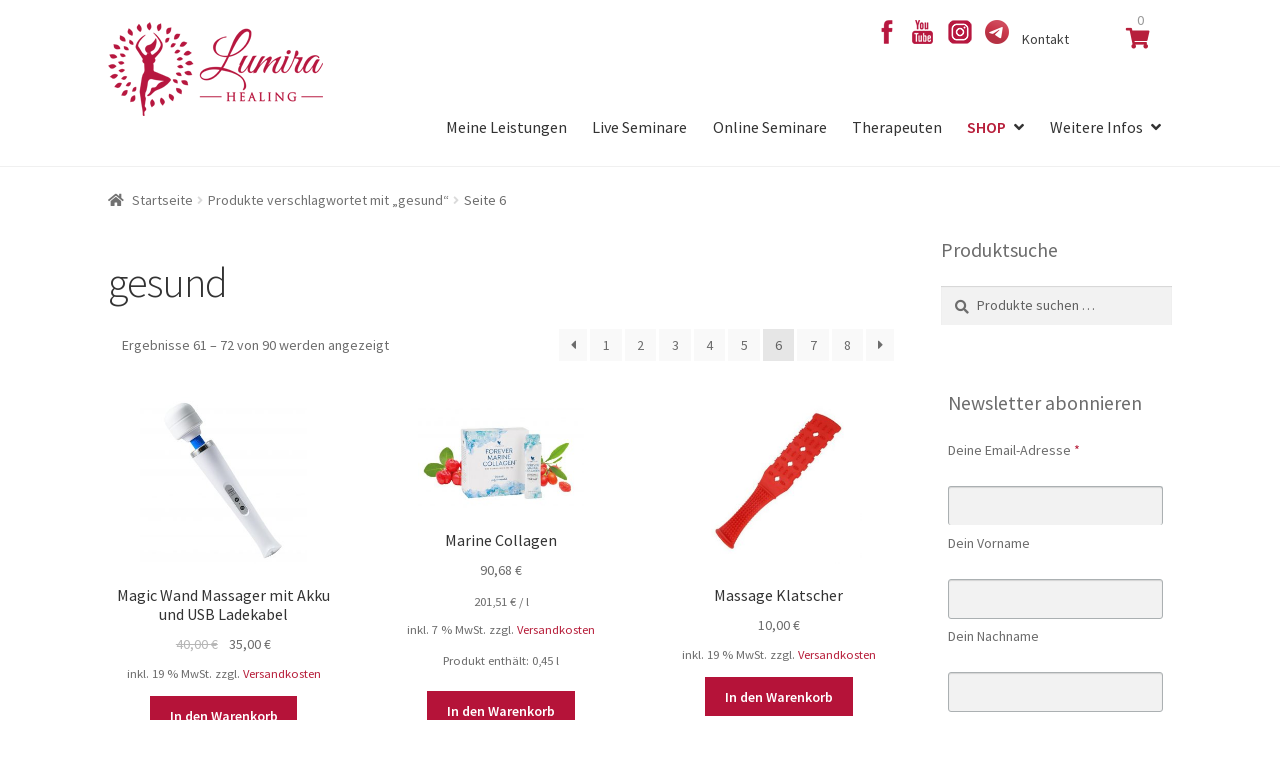

--- FILE ---
content_type: text/html; charset=UTF-8
request_url: https://www.lumira.de/produkt-schlagwort/gesund/page/6/
body_size: 24195
content:
<!doctype html>
<html lang="de">
<head>
<meta charset="UTF-8">
<meta name="viewport" content="width=device-width, initial-scale=1">
<link rel="profile" href="http://gmpg.org/xfn/11">
<link rel="pingback" href="https://www.lumira.de/xmlrpc.php">

<meta name='robots' content='noindex, follow' />
	<style>img:is([sizes="auto" i], [sizes^="auto," i]) { contain-intrinsic-size: 3000px 1500px }</style>
	
	<!-- This site is optimized with the Yoast SEO plugin v25.6 - https://yoast.com/wordpress/plugins/seo/ -->
	<title>gesund Archives | Seite 6 von 8 | Lumira Healing</title>
	<meta property="og:locale" content="de_DE" />
	<meta property="og:type" content="article" />
	<meta property="og:title" content="gesund Archives | Seite 6 von 8 | Lumira Healing" />
	<meta property="og:url" content="https://www.lumira.de/produkt-schlagwort/gesund/" />
	<meta property="og:site_name" content="Lumira Healing" />
	<meta property="og:image" content="https://www.lumira.de/wp-content/uploads/2025/08/logo-lumira-briefbogen.png" />
	<meta property="og:image:width" content="2500" />
	<meta property="og:image:height" content="1104" />
	<meta property="og:image:type" content="image/png" />
	<meta name="twitter:card" content="summary_large_image" />
	<script type="application/ld+json" class="yoast-schema-graph">{"@context":"https://schema.org","@graph":[{"@type":"CollectionPage","@id":"https://www.lumira.de/produkt-schlagwort/gesund/","url":"https://www.lumira.de/produkt-schlagwort/gesund/page/6/","name":"gesund Archives | Seite 6 von 8 | Lumira Healing","isPartOf":{"@id":"https://www.lumira.de/#website"},"primaryImageOfPage":{"@id":"https://www.lumira.de/produkt-schlagwort/gesund/page/6/#primaryimage"},"image":{"@id":"https://www.lumira.de/produkt-schlagwort/gesund/page/6/#primaryimage"},"thumbnailUrl":"https://www.lumira.de/wp-content/uploads/2019/04/51rFsOkDjL.jpg","breadcrumb":{"@id":"https://www.lumira.de/produkt-schlagwort/gesund/page/6/#breadcrumb"},"inLanguage":"de"},{"@type":"ImageObject","inLanguage":"de","@id":"https://www.lumira.de/produkt-schlagwort/gesund/page/6/#primaryimage","url":"https://www.lumira.de/wp-content/uploads/2019/04/51rFsOkDjL.jpg","contentUrl":"https://www.lumira.de/wp-content/uploads/2019/04/51rFsOkDjL.jpg","width":2000,"height":2000,"caption":"Magic Wand Massager"},{"@type":"BreadcrumbList","@id":"https://www.lumira.de/produkt-schlagwort/gesund/page/6/#breadcrumb","itemListElement":[{"@type":"ListItem","position":1,"name":"Home","item":"https://www.lumira.de/"},{"@type":"ListItem","position":2,"name":"gesund"}]},{"@type":"WebSite","@id":"https://www.lumira.de/#website","url":"https://www.lumira.de/","name":"Lumira Healing","description":"Russische Heilerin | Bestsellerautorin | Persönlichkeitscoach","publisher":{"@id":"https://www.lumira.de/#organization"},"potentialAction":[{"@type":"SearchAction","target":{"@type":"EntryPoint","urlTemplate":"https://www.lumira.de/?s={search_term_string}"},"query-input":{"@type":"PropertyValueSpecification","valueRequired":true,"valueName":"search_term_string"}}],"inLanguage":"de"},{"@type":"Organization","@id":"https://www.lumira.de/#organization","name":"Lumira Healing","url":"https://www.lumira.de/","logo":{"@type":"ImageObject","inLanguage":"de","@id":"https://www.lumira.de/#/schema/logo/image/","url":"https://www.lumira.de/wp-content/uploads/2025/07/cropped-favicon.png","contentUrl":"https://www.lumira.de/wp-content/uploads/2025/07/cropped-favicon.png","width":512,"height":512,"caption":"Lumira Healing"},"image":{"@id":"https://www.lumira.de/#/schema/logo/image/"}}]}</script>
	<!-- / Yoast SEO plugin. -->


<link rel='dns-prefetch' href='//www.lumira.de' />

<link rel="alternate" type="application/rss+xml" title="Lumira Healing &raquo; Feed" href="https://www.lumira.de/feed/" />
<link rel="alternate" type="application/rss+xml" title="Lumira Healing &raquo; Kommentar-Feed" href="https://www.lumira.de/comments/feed/" />
<link rel="alternate" type="text/calendar" title="Lumira Healing &raquo; iCal Feed" href="https://www.lumira.de/events/?ical=1" />
<link rel="alternate" type="application/rss+xml" title="Lumira Healing &raquo; gesund Schlagwort Feed" href="https://www.lumira.de/produkt-schlagwort/gesund/feed/" />
<link rel='stylesheet' id='genesis-blocks-style-css-css' href='https://www.lumira.de/wp-content/plugins/genesis-blocks/dist/style-blocks.build.css' media='all' />
<link rel='stylesheet' id='wp-block-library-css' href='https://www.lumira.de/wp-includes/css/dist/block-library/style.min.css' media='all' />
<style id='wp-block-library-theme-inline-css'>
.wp-block-audio :where(figcaption){color:#555;font-size:13px;text-align:center}.is-dark-theme .wp-block-audio :where(figcaption){color:#ffffffa6}.wp-block-audio{margin:0 0 1em}.wp-block-code{border:1px solid #ccc;border-radius:4px;font-family:Menlo,Consolas,monaco,monospace;padding:.8em 1em}.wp-block-embed :where(figcaption){color:#555;font-size:13px;text-align:center}.is-dark-theme .wp-block-embed :where(figcaption){color:#ffffffa6}.wp-block-embed{margin:0 0 1em}.blocks-gallery-caption{color:#555;font-size:13px;text-align:center}.is-dark-theme .blocks-gallery-caption{color:#ffffffa6}:root :where(.wp-block-image figcaption){color:#555;font-size:13px;text-align:center}.is-dark-theme :root :where(.wp-block-image figcaption){color:#ffffffa6}.wp-block-image{margin:0 0 1em}.wp-block-pullquote{border-bottom:4px solid;border-top:4px solid;color:currentColor;margin-bottom:1.75em}.wp-block-pullquote cite,.wp-block-pullquote footer,.wp-block-pullquote__citation{color:currentColor;font-size:.8125em;font-style:normal;text-transform:uppercase}.wp-block-quote{border-left:.25em solid;margin:0 0 1.75em;padding-left:1em}.wp-block-quote cite,.wp-block-quote footer{color:currentColor;font-size:.8125em;font-style:normal;position:relative}.wp-block-quote:where(.has-text-align-right){border-left:none;border-right:.25em solid;padding-left:0;padding-right:1em}.wp-block-quote:where(.has-text-align-center){border:none;padding-left:0}.wp-block-quote.is-large,.wp-block-quote.is-style-large,.wp-block-quote:where(.is-style-plain){border:none}.wp-block-search .wp-block-search__label{font-weight:700}.wp-block-search__button{border:1px solid #ccc;padding:.375em .625em}:where(.wp-block-group.has-background){padding:1.25em 2.375em}.wp-block-separator.has-css-opacity{opacity:.4}.wp-block-separator{border:none;border-bottom:2px solid;margin-left:auto;margin-right:auto}.wp-block-separator.has-alpha-channel-opacity{opacity:1}.wp-block-separator:not(.is-style-wide):not(.is-style-dots){width:100px}.wp-block-separator.has-background:not(.is-style-dots){border-bottom:none;height:1px}.wp-block-separator.has-background:not(.is-style-wide):not(.is-style-dots){height:2px}.wp-block-table{margin:0 0 1em}.wp-block-table td,.wp-block-table th{word-break:normal}.wp-block-table :where(figcaption){color:#555;font-size:13px;text-align:center}.is-dark-theme .wp-block-table :where(figcaption){color:#ffffffa6}.wp-block-video :where(figcaption){color:#555;font-size:13px;text-align:center}.is-dark-theme .wp-block-video :where(figcaption){color:#ffffffa6}.wp-block-video{margin:0 0 1em}:root :where(.wp-block-template-part.has-background){margin-bottom:0;margin-top:0;padding:1.25em 2.375em}
</style>
<style id='classic-theme-styles-inline-css'>
/*! This file is auto-generated */
.wp-block-button__link{color:#fff;background-color:#32373c;border-radius:9999px;box-shadow:none;text-decoration:none;padding:calc(.667em + 2px) calc(1.333em + 2px);font-size:1.125em}.wp-block-file__button{background:#32373c;color:#fff;text-decoration:none}
</style>
<link rel='stylesheet' id='storefront-gutenberg-blocks-css' href='https://www.lumira.de/wp-content/themes/storefront/assets/css/base/gutenberg-blocks.css' media='all' />
<style id='storefront-gutenberg-blocks-inline-css'>

				.wp-block-button__link:not(.has-text-color) {
					color: #333333;
				}

				.wp-block-button__link:not(.has-text-color):hover,
				.wp-block-button__link:not(.has-text-color):focus,
				.wp-block-button__link:not(.has-text-color):active {
					color: #333333;
				}

				.wp-block-button__link:not(.has-background) {
					background-color: #eeeeee;
				}

				.wp-block-button__link:not(.has-background):hover,
				.wp-block-button__link:not(.has-background):focus,
				.wp-block-button__link:not(.has-background):active {
					border-color: #d5d5d5;
					background-color: #d5d5d5;
				}

				.wc-block-grid__products .wc-block-grid__product .wp-block-button__link {
					background-color: #eeeeee;
					border-color: #eeeeee;
					color: #333333;
				}

				.wp-block-quote footer,
				.wp-block-quote cite,
				.wp-block-quote__citation {
					color: #6d6d6d;
				}

				.wp-block-pullquote cite,
				.wp-block-pullquote footer,
				.wp-block-pullquote__citation {
					color: #6d6d6d;
				}

				.wp-block-image figcaption {
					color: #6d6d6d;
				}

				.wp-block-separator.is-style-dots::before {
					color: #333333;
				}

				.wp-block-file a.wp-block-file__button {
					color: #333333;
					background-color: #eeeeee;
					border-color: #eeeeee;
				}

				.wp-block-file a.wp-block-file__button:hover,
				.wp-block-file a.wp-block-file__button:focus,
				.wp-block-file a.wp-block-file__button:active {
					color: #333333;
					background-color: #d5d5d5;
				}

				.wp-block-code,
				.wp-block-preformatted pre {
					color: #6d6d6d;
				}

				.wp-block-table:not( .has-background ):not( .is-style-stripes ) tbody tr:nth-child(2n) td {
					background-color: #fdfdfd;
				}

				.wp-block-cover .wp-block-cover__inner-container h1:not(.has-text-color),
				.wp-block-cover .wp-block-cover__inner-container h2:not(.has-text-color),
				.wp-block-cover .wp-block-cover__inner-container h3:not(.has-text-color),
				.wp-block-cover .wp-block-cover__inner-container h4:not(.has-text-color),
				.wp-block-cover .wp-block-cover__inner-container h5:not(.has-text-color),
				.wp-block-cover .wp-block-cover__inner-container h6:not(.has-text-color) {
					color: #333333;
				}

				.wc-block-components-price-slider__range-input-progress,
				.rtl .wc-block-components-price-slider__range-input-progress {
					--range-color: #b71f3b;
				}

				/* Target only IE11 */
				@media all and (-ms-high-contrast: none), (-ms-high-contrast: active) {
					.wc-block-components-price-slider__range-input-progress {
						background: #b71f3b;
					}
				}

				.wc-block-components-button:not(.is-link) {
					background-color: #333333;
					color: #ffffff;
				}

				.wc-block-components-button:not(.is-link):hover,
				.wc-block-components-button:not(.is-link):focus,
				.wc-block-components-button:not(.is-link):active {
					background-color: #1a1a1a;
					color: #ffffff;
				}

				.wc-block-components-button:not(.is-link):disabled {
					background-color: #333333;
					color: #ffffff;
				}

				.wc-block-cart__submit-container {
					background-color: #ffffff;
				}

				.wc-block-cart__submit-container::before {
					color: rgba(220,220,220,0.5);
				}

				.wc-block-components-order-summary-item__quantity {
					background-color: #ffffff;
					border-color: #6d6d6d;
					box-shadow: 0 0 0 2px #ffffff;
					color: #6d6d6d;
				}
			
</style>
<style id='global-styles-inline-css'>
:root{--wp--preset--aspect-ratio--square: 1;--wp--preset--aspect-ratio--4-3: 4/3;--wp--preset--aspect-ratio--3-4: 3/4;--wp--preset--aspect-ratio--3-2: 3/2;--wp--preset--aspect-ratio--2-3: 2/3;--wp--preset--aspect-ratio--16-9: 16/9;--wp--preset--aspect-ratio--9-16: 9/16;--wp--preset--color--black: #000000;--wp--preset--color--cyan-bluish-gray: #abb8c3;--wp--preset--color--white: #ffffff;--wp--preset--color--pale-pink: #f78da7;--wp--preset--color--vivid-red: #cf2e2e;--wp--preset--color--luminous-vivid-orange: #ff6900;--wp--preset--color--luminous-vivid-amber: #fcb900;--wp--preset--color--light-green-cyan: #7bdcb5;--wp--preset--color--vivid-green-cyan: #00d084;--wp--preset--color--pale-cyan-blue: #8ed1fc;--wp--preset--color--vivid-cyan-blue: #0693e3;--wp--preset--color--vivid-purple: #9b51e0;--wp--preset--gradient--vivid-cyan-blue-to-vivid-purple: linear-gradient(135deg,rgba(6,147,227,1) 0%,rgb(155,81,224) 100%);--wp--preset--gradient--light-green-cyan-to-vivid-green-cyan: linear-gradient(135deg,rgb(122,220,180) 0%,rgb(0,208,130) 100%);--wp--preset--gradient--luminous-vivid-amber-to-luminous-vivid-orange: linear-gradient(135deg,rgba(252,185,0,1) 0%,rgba(255,105,0,1) 100%);--wp--preset--gradient--luminous-vivid-orange-to-vivid-red: linear-gradient(135deg,rgba(255,105,0,1) 0%,rgb(207,46,46) 100%);--wp--preset--gradient--very-light-gray-to-cyan-bluish-gray: linear-gradient(135deg,rgb(238,238,238) 0%,rgb(169,184,195) 100%);--wp--preset--gradient--cool-to-warm-spectrum: linear-gradient(135deg,rgb(74,234,220) 0%,rgb(151,120,209) 20%,rgb(207,42,186) 40%,rgb(238,44,130) 60%,rgb(251,105,98) 80%,rgb(254,248,76) 100%);--wp--preset--gradient--blush-light-purple: linear-gradient(135deg,rgb(255,206,236) 0%,rgb(152,150,240) 100%);--wp--preset--gradient--blush-bordeaux: linear-gradient(135deg,rgb(254,205,165) 0%,rgb(254,45,45) 50%,rgb(107,0,62) 100%);--wp--preset--gradient--luminous-dusk: linear-gradient(135deg,rgb(255,203,112) 0%,rgb(199,81,192) 50%,rgb(65,88,208) 100%);--wp--preset--gradient--pale-ocean: linear-gradient(135deg,rgb(255,245,203) 0%,rgb(182,227,212) 50%,rgb(51,167,181) 100%);--wp--preset--gradient--electric-grass: linear-gradient(135deg,rgb(202,248,128) 0%,rgb(113,206,126) 100%);--wp--preset--gradient--midnight: linear-gradient(135deg,rgb(2,3,129) 0%,rgb(40,116,252) 100%);--wp--preset--font-size--small: 14px;--wp--preset--font-size--medium: 23px;--wp--preset--font-size--large: 26px;--wp--preset--font-size--x-large: 42px;--wp--preset--font-size--normal: 16px;--wp--preset--font-size--huge: 37px;--wp--preset--spacing--20: 0.44rem;--wp--preset--spacing--30: 0.67rem;--wp--preset--spacing--40: 1rem;--wp--preset--spacing--50: 1.5rem;--wp--preset--spacing--60: 2.25rem;--wp--preset--spacing--70: 3.38rem;--wp--preset--spacing--80: 5.06rem;--wp--preset--shadow--natural: 6px 6px 9px rgba(0, 0, 0, 0.2);--wp--preset--shadow--deep: 12px 12px 50px rgba(0, 0, 0, 0.4);--wp--preset--shadow--sharp: 6px 6px 0px rgba(0, 0, 0, 0.2);--wp--preset--shadow--outlined: 6px 6px 0px -3px rgba(255, 255, 255, 1), 6px 6px rgba(0, 0, 0, 1);--wp--preset--shadow--crisp: 6px 6px 0px rgba(0, 0, 0, 1);}:root :where(.is-layout-flow) > :first-child{margin-block-start: 0;}:root :where(.is-layout-flow) > :last-child{margin-block-end: 0;}:root :where(.is-layout-flow) > *{margin-block-start: 24px;margin-block-end: 0;}:root :where(.is-layout-constrained) > :first-child{margin-block-start: 0;}:root :where(.is-layout-constrained) > :last-child{margin-block-end: 0;}:root :where(.is-layout-constrained) > *{margin-block-start: 24px;margin-block-end: 0;}:root :where(.is-layout-flex){gap: 24px;}:root :where(.is-layout-grid){gap: 24px;}body .is-layout-flex{display: flex;}.is-layout-flex{flex-wrap: wrap;align-items: center;}.is-layout-flex > :is(*, div){margin: 0;}body .is-layout-grid{display: grid;}.is-layout-grid > :is(*, div){margin: 0;}.has-black-color{color: var(--wp--preset--color--black) !important;}.has-cyan-bluish-gray-color{color: var(--wp--preset--color--cyan-bluish-gray) !important;}.has-white-color{color: var(--wp--preset--color--white) !important;}.has-pale-pink-color{color: var(--wp--preset--color--pale-pink) !important;}.has-vivid-red-color{color: var(--wp--preset--color--vivid-red) !important;}.has-luminous-vivid-orange-color{color: var(--wp--preset--color--luminous-vivid-orange) !important;}.has-luminous-vivid-amber-color{color: var(--wp--preset--color--luminous-vivid-amber) !important;}.has-light-green-cyan-color{color: var(--wp--preset--color--light-green-cyan) !important;}.has-vivid-green-cyan-color{color: var(--wp--preset--color--vivid-green-cyan) !important;}.has-pale-cyan-blue-color{color: var(--wp--preset--color--pale-cyan-blue) !important;}.has-vivid-cyan-blue-color{color: var(--wp--preset--color--vivid-cyan-blue) !important;}.has-vivid-purple-color{color: var(--wp--preset--color--vivid-purple) !important;}.has-black-background-color{background-color: var(--wp--preset--color--black) !important;}.has-cyan-bluish-gray-background-color{background-color: var(--wp--preset--color--cyan-bluish-gray) !important;}.has-white-background-color{background-color: var(--wp--preset--color--white) !important;}.has-pale-pink-background-color{background-color: var(--wp--preset--color--pale-pink) !important;}.has-vivid-red-background-color{background-color: var(--wp--preset--color--vivid-red) !important;}.has-luminous-vivid-orange-background-color{background-color: var(--wp--preset--color--luminous-vivid-orange) !important;}.has-luminous-vivid-amber-background-color{background-color: var(--wp--preset--color--luminous-vivid-amber) !important;}.has-light-green-cyan-background-color{background-color: var(--wp--preset--color--light-green-cyan) !important;}.has-vivid-green-cyan-background-color{background-color: var(--wp--preset--color--vivid-green-cyan) !important;}.has-pale-cyan-blue-background-color{background-color: var(--wp--preset--color--pale-cyan-blue) !important;}.has-vivid-cyan-blue-background-color{background-color: var(--wp--preset--color--vivid-cyan-blue) !important;}.has-vivid-purple-background-color{background-color: var(--wp--preset--color--vivid-purple) !important;}.has-black-border-color{border-color: var(--wp--preset--color--black) !important;}.has-cyan-bluish-gray-border-color{border-color: var(--wp--preset--color--cyan-bluish-gray) !important;}.has-white-border-color{border-color: var(--wp--preset--color--white) !important;}.has-pale-pink-border-color{border-color: var(--wp--preset--color--pale-pink) !important;}.has-vivid-red-border-color{border-color: var(--wp--preset--color--vivid-red) !important;}.has-luminous-vivid-orange-border-color{border-color: var(--wp--preset--color--luminous-vivid-orange) !important;}.has-luminous-vivid-amber-border-color{border-color: var(--wp--preset--color--luminous-vivid-amber) !important;}.has-light-green-cyan-border-color{border-color: var(--wp--preset--color--light-green-cyan) !important;}.has-vivid-green-cyan-border-color{border-color: var(--wp--preset--color--vivid-green-cyan) !important;}.has-pale-cyan-blue-border-color{border-color: var(--wp--preset--color--pale-cyan-blue) !important;}.has-vivid-cyan-blue-border-color{border-color: var(--wp--preset--color--vivid-cyan-blue) !important;}.has-vivid-purple-border-color{border-color: var(--wp--preset--color--vivid-purple) !important;}.has-vivid-cyan-blue-to-vivid-purple-gradient-background{background: var(--wp--preset--gradient--vivid-cyan-blue-to-vivid-purple) !important;}.has-light-green-cyan-to-vivid-green-cyan-gradient-background{background: var(--wp--preset--gradient--light-green-cyan-to-vivid-green-cyan) !important;}.has-luminous-vivid-amber-to-luminous-vivid-orange-gradient-background{background: var(--wp--preset--gradient--luminous-vivid-amber-to-luminous-vivid-orange) !important;}.has-luminous-vivid-orange-to-vivid-red-gradient-background{background: var(--wp--preset--gradient--luminous-vivid-orange-to-vivid-red) !important;}.has-very-light-gray-to-cyan-bluish-gray-gradient-background{background: var(--wp--preset--gradient--very-light-gray-to-cyan-bluish-gray) !important;}.has-cool-to-warm-spectrum-gradient-background{background: var(--wp--preset--gradient--cool-to-warm-spectrum) !important;}.has-blush-light-purple-gradient-background{background: var(--wp--preset--gradient--blush-light-purple) !important;}.has-blush-bordeaux-gradient-background{background: var(--wp--preset--gradient--blush-bordeaux) !important;}.has-luminous-dusk-gradient-background{background: var(--wp--preset--gradient--luminous-dusk) !important;}.has-pale-ocean-gradient-background{background: var(--wp--preset--gradient--pale-ocean) !important;}.has-electric-grass-gradient-background{background: var(--wp--preset--gradient--electric-grass) !important;}.has-midnight-gradient-background{background: var(--wp--preset--gradient--midnight) !important;}.has-small-font-size{font-size: var(--wp--preset--font-size--small) !important;}.has-medium-font-size{font-size: var(--wp--preset--font-size--medium) !important;}.has-large-font-size{font-size: var(--wp--preset--font-size--large) !important;}.has-x-large-font-size{font-size: var(--wp--preset--font-size--x-large) !important;}
:root :where(.wp-block-pullquote){font-size: 1.5em;line-height: 1.6;}
</style>
<style id='woocommerce-inline-inline-css'>
.woocommerce form .form-row .required { visibility: visible; }
</style>
<link rel='stylesheet' id='brands-styles-css' href='https://www.lumira.de/wp-content/plugins/woocommerce/assets/css/brands.css' media='all' />
<link rel='stylesheet' id='parent-style-css' href='https://www.lumira.de/wp-content/themes/storefront/style.css' media='all' />
<link rel='stylesheet' id='storefront-style-css' href='https://www.lumira.de/wp-content/themes/storefront/style.css' media='all' />
<style id='storefront-style-inline-css'>

			.main-navigation ul li a,
			.site-title a,
			ul.menu li a,
			.site-branding h1 a,
			button.menu-toggle,
			button.menu-toggle:hover,
			.handheld-navigation .dropdown-toggle {
				color: #333333;
			}

			button.menu-toggle,
			button.menu-toggle:hover {
				border-color: #333333;
			}

			.main-navigation ul li a:hover,
			.main-navigation ul li:hover > a,
			.site-title a:hover,
			.site-header ul.menu li.current-menu-item > a {
				color: #747474;
			}

			table:not( .has-background ) th {
				background-color: #f8f8f8;
			}

			table:not( .has-background ) tbody td {
				background-color: #fdfdfd;
			}

			table:not( .has-background ) tbody tr:nth-child(2n) td,
			fieldset,
			fieldset legend {
				background-color: #fbfbfb;
			}

			.site-header,
			.secondary-navigation ul ul,
			.main-navigation ul.menu > li.menu-item-has-children:after,
			.secondary-navigation ul.menu ul,
			.storefront-handheld-footer-bar,
			.storefront-handheld-footer-bar ul li > a,
			.storefront-handheld-footer-bar ul li.search .site-search,
			button.menu-toggle,
			button.menu-toggle:hover {
				background-color: #ffffff;
			}

			p.site-description,
			.site-header,
			.storefront-handheld-footer-bar {
				color: #404040;
			}

			button.menu-toggle:after,
			button.menu-toggle:before,
			button.menu-toggle span:before {
				background-color: #333333;
			}

			h1, h2, h3, h4, h5, h6, .wc-block-grid__product-title {
				color: #333333;
			}

			.widget h1 {
				border-bottom-color: #333333;
			}

			body,
			.secondary-navigation a {
				color: #6d6d6d;
			}

			.widget-area .widget a,
			.hentry .entry-header .posted-on a,
			.hentry .entry-header .post-author a,
			.hentry .entry-header .post-comments a,
			.hentry .entry-header .byline a {
				color: #727272;
			}

			a {
				color: #b71f3b;
			}

			a:focus,
			button:focus,
			.button.alt:focus,
			input:focus,
			textarea:focus,
			input[type="button"]:focus,
			input[type="reset"]:focus,
			input[type="submit"]:focus,
			input[type="email"]:focus,
			input[type="tel"]:focus,
			input[type="url"]:focus,
			input[type="password"]:focus,
			input[type="search"]:focus {
				outline-color: #b71f3b;
			}

			button, input[type="button"], input[type="reset"], input[type="submit"], .button, .widget a.button {
				background-color: #eeeeee;
				border-color: #eeeeee;
				color: #333333;
			}

			button:hover, input[type="button"]:hover, input[type="reset"]:hover, input[type="submit"]:hover, .button:hover, .widget a.button:hover {
				background-color: #d5d5d5;
				border-color: #d5d5d5;
				color: #333333;
			}

			button.alt, input[type="button"].alt, input[type="reset"].alt, input[type="submit"].alt, .button.alt, .widget-area .widget a.button.alt {
				background-color: #333333;
				border-color: #333333;
				color: #ffffff;
			}

			button.alt:hover, input[type="button"].alt:hover, input[type="reset"].alt:hover, input[type="submit"].alt:hover, .button.alt:hover, .widget-area .widget a.button.alt:hover {
				background-color: #1a1a1a;
				border-color: #1a1a1a;
				color: #ffffff;
			}

			.pagination .page-numbers li .page-numbers.current {
				background-color: #e6e6e6;
				color: #636363;
			}

			#comments .comment-list .comment-content .comment-text {
				background-color: #f8f8f8;
			}

			.site-footer {
				background-color: #b71f3b;
				color: #ffffff;
			}

			.site-footer a:not(.button):not(.components-button) {
				color: #ffffff;
			}

			.site-footer .storefront-handheld-footer-bar a:not(.button):not(.components-button) {
				color: #333333;
			}

			.site-footer h1, .site-footer h2, .site-footer h3, .site-footer h4, .site-footer h5, .site-footer h6, .site-footer .widget .widget-title, .site-footer .widget .widgettitle {
				color: #ffffff;
			}

			.page-template-template-homepage.has-post-thumbnail .type-page.has-post-thumbnail .entry-title {
				color: #333333;
			}

			.page-template-template-homepage.has-post-thumbnail .type-page.has-post-thumbnail .entry-content {
				color: #6d6d6d;
			}

			@media screen and ( min-width: 768px ) {
				.secondary-navigation ul.menu a:hover {
					color: #595959;
				}

				.secondary-navigation ul.menu a {
					color: #404040;
				}

				.main-navigation ul.menu ul.sub-menu,
				.main-navigation ul.nav-menu ul.children {
					background-color: #f0f0f0;
				}

				.site-header {
					border-bottom-color: #f0f0f0;
				}
			}
</style>
<link rel='stylesheet' id='storefront-icons-css' href='https://www.lumira.de/wp-content/themes/storefront/assets/css/base/icons.css' media='all' />
<link rel='stylesheet' id='storefront-fonts-css' href='//www.lumira.de/wp-content/uploads/omgf/storefront-fonts/storefront-fonts.css?ver=1753774448' media='all' />
<link rel='stylesheet' id='borlabs-cookie-custom-css' href='https://www.lumira.de/wp-content/cache/borlabs-cookie/1/borlabs-cookie-1-de.css' media='all' />
<link rel='stylesheet' id='woocommerce-gzd-layout-css' href='https://www.lumira.de/wp-content/plugins/woocommerce-germanized/build/static/layout-styles.css' media='all' />
<style id='woocommerce-gzd-layout-inline-css'>
.woocommerce-checkout .shop_table th { background-color: #dfdfdf; } .woocommerce-checkout .shop_table td { background-color: #f9f9f9; }
.woocommerce-checkout .shop_table { background-color: #f8f8f8; } .product p.deposit-packaging-type { font-size: 1.25em !important; } p.woocommerce-shipping-destination { display: none; }
                .wc-gzd-nutri-score-value-a {
                    background: url(https://www.lumira.de/wp-content/plugins/woocommerce-germanized/assets/images/nutri-score-a.svg) no-repeat;
                }
                .wc-gzd-nutri-score-value-b {
                    background: url(https://www.lumira.de/wp-content/plugins/woocommerce-germanized/assets/images/nutri-score-b.svg) no-repeat;
                }
                .wc-gzd-nutri-score-value-c {
                    background: url(https://www.lumira.de/wp-content/plugins/woocommerce-germanized/assets/images/nutri-score-c.svg) no-repeat;
                }
                .wc-gzd-nutri-score-value-d {
                    background: url(https://www.lumira.de/wp-content/plugins/woocommerce-germanized/assets/images/nutri-score-d.svg) no-repeat;
                }
                .wc-gzd-nutri-score-value-e {
                    background: url(https://www.lumira.de/wp-content/plugins/woocommerce-germanized/assets/images/nutri-score-e.svg) no-repeat;
                }
            
</style>
<link rel='stylesheet' id='storefront-woocommerce-style-css' href='https://www.lumira.de/wp-content/themes/storefront/assets/css/woocommerce/woocommerce.css' media='all' />
<style id='storefront-woocommerce-style-inline-css'>
@font-face {
				font-family: star;
				src: url(https://www.lumira.de/wp-content/plugins/woocommerce/assets/fonts/star.eot);
				src:
					url(https://www.lumira.de/wp-content/plugins/woocommerce/assets/fonts/star.eot?#iefix) format("embedded-opentype"),
					url(https://www.lumira.de/wp-content/plugins/woocommerce/assets/fonts/star.woff) format("woff"),
					url(https://www.lumira.de/wp-content/plugins/woocommerce/assets/fonts/star.ttf) format("truetype"),
					url(https://www.lumira.de/wp-content/plugins/woocommerce/assets/fonts/star.svg#star) format("svg");
				font-weight: 400;
				font-style: normal;
			}
			@font-face {
				font-family: WooCommerce;
				src: url(https://www.lumira.de/wp-content/plugins/woocommerce/assets/fonts/WooCommerce.eot);
				src:
					url(https://www.lumira.de/wp-content/plugins/woocommerce/assets/fonts/WooCommerce.eot?#iefix) format("embedded-opentype"),
					url(https://www.lumira.de/wp-content/plugins/woocommerce/assets/fonts/WooCommerce.woff) format("woff"),
					url(https://www.lumira.de/wp-content/plugins/woocommerce/assets/fonts/WooCommerce.ttf) format("truetype"),
					url(https://www.lumira.de/wp-content/plugins/woocommerce/assets/fonts/WooCommerce.svg#WooCommerce) format("svg");
				font-weight: 400;
				font-style: normal;
			}

			a.cart-contents,
			.site-header-cart .widget_shopping_cart a {
				color: #333333;
			}

			a.cart-contents:hover,
			.site-header-cart .widget_shopping_cart a:hover,
			.site-header-cart:hover > li > a {
				color: #747474;
			}

			table.cart td.product-remove,
			table.cart td.actions {
				border-top-color: #ffffff;
			}

			.storefront-handheld-footer-bar ul li.cart .count {
				background-color: #333333;
				color: #ffffff;
				border-color: #ffffff;
			}

			.woocommerce-tabs ul.tabs li.active a,
			ul.products li.product .price,
			.onsale,
			.wc-block-grid__product-onsale,
			.widget_search form:before,
			.widget_product_search form:before {
				color: #6d6d6d;
			}

			.woocommerce-breadcrumb a,
			a.woocommerce-review-link,
			.product_meta a {
				color: #727272;
			}

			.wc-block-grid__product-onsale,
			.onsale {
				border-color: #6d6d6d;
			}

			.star-rating span:before,
			.quantity .plus, .quantity .minus,
			p.stars a:hover:after,
			p.stars a:after,
			.star-rating span:before,
			#payment .payment_methods li input[type=radio]:first-child:checked+label:before {
				color: #b71f3b;
			}

			.widget_price_filter .ui-slider .ui-slider-range,
			.widget_price_filter .ui-slider .ui-slider-handle {
				background-color: #b71f3b;
			}

			.order_details {
				background-color: #f8f8f8;
			}

			.order_details > li {
				border-bottom: 1px dotted #e3e3e3;
			}

			.order_details:before,
			.order_details:after {
				background: -webkit-linear-gradient(transparent 0,transparent 0),-webkit-linear-gradient(135deg,#f8f8f8 33.33%,transparent 33.33%),-webkit-linear-gradient(45deg,#f8f8f8 33.33%,transparent 33.33%)
			}

			#order_review {
				background-color: #ffffff;
			}

			#payment .payment_methods > li .payment_box,
			#payment .place-order {
				background-color: #fafafa;
			}

			#payment .payment_methods > li:not(.woocommerce-notice) {
				background-color: #f5f5f5;
			}

			#payment .payment_methods > li:not(.woocommerce-notice):hover {
				background-color: #f0f0f0;
			}

			.woocommerce-pagination .page-numbers li .page-numbers.current {
				background-color: #e6e6e6;
				color: #636363;
			}

			.wc-block-grid__product-onsale,
			.onsale,
			.woocommerce-pagination .page-numbers li .page-numbers:not(.current) {
				color: #6d6d6d;
			}

			p.stars a:before,
			p.stars a:hover~a:before,
			p.stars.selected a.active~a:before {
				color: #6d6d6d;
			}

			p.stars.selected a.active:before,
			p.stars:hover a:before,
			p.stars.selected a:not(.active):before,
			p.stars.selected a.active:before {
				color: #b71f3b;
			}

			.single-product div.product .woocommerce-product-gallery .woocommerce-product-gallery__trigger {
				background-color: #eeeeee;
				color: #333333;
			}

			.single-product div.product .woocommerce-product-gallery .woocommerce-product-gallery__trigger:hover {
				background-color: #d5d5d5;
				border-color: #d5d5d5;
				color: #333333;
			}

			.button.added_to_cart:focus,
			.button.wc-forward:focus {
				outline-color: #b71f3b;
			}

			.added_to_cart,
			.site-header-cart .widget_shopping_cart a.button,
			.wc-block-grid__products .wc-block-grid__product .wp-block-button__link {
				background-color: #eeeeee;
				border-color: #eeeeee;
				color: #333333;
			}

			.added_to_cart:hover,
			.site-header-cart .widget_shopping_cart a.button:hover,
			.wc-block-grid__products .wc-block-grid__product .wp-block-button__link:hover {
				background-color: #d5d5d5;
				border-color: #d5d5d5;
				color: #333333;
			}

			.added_to_cart.alt, .added_to_cart, .widget a.button.checkout {
				background-color: #333333;
				border-color: #333333;
				color: #ffffff;
			}

			.added_to_cart.alt:hover, .added_to_cart:hover, .widget a.button.checkout:hover {
				background-color: #1a1a1a;
				border-color: #1a1a1a;
				color: #ffffff;
			}

			.button.loading {
				color: #eeeeee;
			}

			.button.loading:hover {
				background-color: #eeeeee;
			}

			.button.loading:after {
				color: #333333;
			}

			@media screen and ( min-width: 768px ) {
				.site-header-cart .widget_shopping_cart,
				.site-header .product_list_widget li .quantity {
					color: #404040;
				}

				.site-header-cart .widget_shopping_cart .buttons,
				.site-header-cart .widget_shopping_cart .total {
					background-color: #f5f5f5;
				}

				.site-header-cart .widget_shopping_cart {
					background-color: #f0f0f0;
				}
			}
				.storefront-product-pagination a {
					color: #6d6d6d;
					background-color: #ffffff;
				}
				.storefront-sticky-add-to-cart {
					color: #6d6d6d;
					background-color: #ffffff;
				}

				.storefront-sticky-add-to-cart a:not(.button) {
					color: #333333;
				}
</style>
<link rel='stylesheet' id='storefront-child-style-css' href='https://www.lumira.de/wp-content/themes/storefront-child/style.css' media='all' />
<link rel='stylesheet' id='storefront-woocommerce-brands-style-css' href='https://www.lumira.de/wp-content/themes/storefront/assets/css/woocommerce/extensions/brands.css' media='all' />
<link rel='stylesheet' id='wc-gzdp-theme-storefront-css' href='https://www.lumira.de/wp-content/plugins/woocommerce-germanized-pro/build/static/wc-gzdp-theme-storefront-styles.css' media='all' />
<script src="https://www.lumira.de/wp-includes/js/jquery/jquery.min.js" id="jquery-core-js"></script>
<script src="https://www.lumira.de/wp-includes/js/jquery/jquery-migrate.min.js" id="jquery-migrate-js"></script>
<script src="https://www.lumira.de/wp-content/plugins/woocommerce/assets/js/jquery-blockui/jquery.blockUI.min.js" id="jquery-blockui-js" defer data-wp-strategy="defer"></script>
<script id="wc-add-to-cart-js-extra">
var wc_add_to_cart_params = {"ajax_url":"\/wp-admin\/admin-ajax.php","wc_ajax_url":"\/?wc-ajax=%%endpoint%%","i18n_view_cart":"Warenkorb anzeigen","cart_url":"https:\/\/www.lumira.de\/warenkorb\/","is_cart":"","cart_redirect_after_add":"no"};
</script>
<script src="https://www.lumira.de/wp-content/plugins/woocommerce/assets/js/frontend/add-to-cart.min.js" id="wc-add-to-cart-js" defer data-wp-strategy="defer"></script>
<script src="https://www.lumira.de/wp-content/plugins/woocommerce/assets/js/js-cookie/js.cookie.min.js" id="js-cookie-js" defer data-wp-strategy="defer"></script>
<script id="woocommerce-js-extra">
var woocommerce_params = {"ajax_url":"\/wp-admin\/admin-ajax.php","wc_ajax_url":"\/?wc-ajax=%%endpoint%%","i18n_password_show":"Passwort anzeigen","i18n_password_hide":"Passwort verbergen"};
</script>
<script src="https://www.lumira.de/wp-content/plugins/woocommerce/assets/js/frontend/woocommerce.min.js" id="woocommerce-js" defer data-wp-strategy="defer"></script>
<script src="https://www.lumira.de/wp-content/themes/storefront-child/script.js" id="custom-script-js"></script>
<script id="wc-cart-fragments-js-extra">
var wc_cart_fragments_params = {"ajax_url":"\/wp-admin\/admin-ajax.php","wc_ajax_url":"\/?wc-ajax=%%endpoint%%","cart_hash_key":"wc_cart_hash_b8e256f1b97da4d688144a093b3f4cf7","fragment_name":"wc_fragments_b8e256f1b97da4d688144a093b3f4cf7","request_timeout":"5000"};
</script>
<script src="https://www.lumira.de/wp-content/plugins/woocommerce/assets/js/frontend/cart-fragments.min.js" id="wc-cart-fragments-js" defer data-wp-strategy="defer"></script>
<script data-no-optimize="1" data-no-minify="1" data-cfasync="false" src="https://www.lumira.de/wp-content/cache/borlabs-cookie/1/borlabs-cookie-config-de.json.js" id="borlabs-cookie-config-js"></script>
<script id="wc-gzd-unit-price-observer-queue-js-extra">
var wc_gzd_unit_price_observer_queue_params = {"ajax_url":"\/wp-admin\/admin-ajax.php","wc_ajax_url":"\/?wc-ajax=%%endpoint%%","refresh_unit_price_nonce":"57bf24cf27"};
</script>
<script src="https://www.lumira.de/wp-content/plugins/woocommerce-germanized/build/static/unit-price-observer-queue.js" id="wc-gzd-unit-price-observer-queue-js" defer data-wp-strategy="defer"></script>
<script src="https://www.lumira.de/wp-content/plugins/woocommerce/assets/js/accounting/accounting.min.js" id="accounting-js"></script>
<script id="wc-gzd-unit-price-observer-js-extra">
var wc_gzd_unit_price_observer_params = {"wrapper":".product","price_selector":{"p.price":{"is_total_price":false,"is_primary_selector":true,"quantity_selector":""}},"replace_price":"1","product_id":"2245","price_decimal_sep":",","price_thousand_sep":".","qty_selector":"input.quantity, input.qty","refresh_on_load":""};
</script>
<script src="https://www.lumira.de/wp-content/plugins/woocommerce-germanized/build/static/unit-price-observer.js" id="wc-gzd-unit-price-observer-js" defer data-wp-strategy="defer"></script>
<link rel="https://api.w.org/" href="https://www.lumira.de/wp-json/" /><link rel="alternate" title="JSON" type="application/json" href="https://www.lumira.de/wp-json/wp/v2/product_tag/51" /><link rel="EditURI" type="application/rsd+xml" title="RSD" href="https://www.lumira.de/xmlrpc.php?rsd" />
<script data-borlabs-cookie-script-blocker-id='convert-box' type="text/template">!function(e,t){(e=t.createElement("script")).src="https://cdn.convertbox.com/convertbox/js/embed.js",e.id="app-convertbox-script",e.async=true,e.dataset.uuid="1354fcd4-7d4c-45dc-8613-1feb1b1a6aae",document.getElementsByTagName("head")[0].appendChild(e)}(window,document);</script>
<script>var cb_wp=cb_wp || {};cb_wp.is_user_logged_in=false;</script><meta name="tec-api-version" content="v1"><meta name="tec-api-origin" content="https://www.lumira.de"><link rel="alternate" href="https://www.lumira.de/wp-json/tribe/events/v1/" />	<noscript><style>.woocommerce-product-gallery{ opacity: 1 !important; }</style></noscript>
	<script data-borlabs-cookie-script-blocker-ignore>
if ('0' === '1' && ('0' === '1' || '1' === '1')) {
    window['gtag_enable_tcf_support'] = true;
}
window.dataLayer = window.dataLayer || [];
if (typeof gtag !== 'function') {
    function gtag() {
        dataLayer.push(arguments);
    }
}
gtag('set', 'developer_id.dYjRjMm', true);
if ('0' === '1' || '1' === '1') {
    if (window.BorlabsCookieGoogleConsentModeDefaultSet !== true) {
        let getCookieValue = function (name) {
            return document.cookie.match('(^|;)\\s*' + name + '\\s*=\\s*([^;]+)')?.pop() || '';
        };
        let cookieValue = getCookieValue('borlabs-cookie-gcs');
        let consentsFromCookie = {};
        if (cookieValue !== '') {
            consentsFromCookie = JSON.parse(decodeURIComponent(cookieValue));
        }
        let defaultValues = {
            'ad_storage': 'denied',
            'ad_user_data': 'denied',
            'ad_personalization': 'denied',
            'analytics_storage': 'denied',
            'functionality_storage': 'denied',
            'personalization_storage': 'denied',
            'security_storage': 'denied',
            'wait_for_update': 500,
        };
        gtag('consent', 'default', { ...defaultValues, ...consentsFromCookie });
    }
    window.BorlabsCookieGoogleConsentModeDefaultSet = true;
    let borlabsCookieConsentChangeHandler = function () {
        window.dataLayer = window.dataLayer || [];
        if (typeof gtag !== 'function') { function gtag(){dataLayer.push(arguments);} }

        let getCookieValue = function (name) {
            return document.cookie.match('(^|;)\\s*' + name + '\\s*=\\s*([^;]+)')?.pop() || '';
        };
        let cookieValue = getCookieValue('borlabs-cookie-gcs');
        let consentsFromCookie = {};
        if (cookieValue !== '') {
            consentsFromCookie = JSON.parse(decodeURIComponent(cookieValue));
        }

        consentsFromCookie.analytics_storage = BorlabsCookie.Consents.hasConsent('google-analytics') ? 'granted' : 'denied';

        BorlabsCookie.CookieLibrary.setCookie(
            'borlabs-cookie-gcs',
            JSON.stringify(consentsFromCookie),
            BorlabsCookie.Settings.automaticCookieDomainAndPath.value ? '' : BorlabsCookie.Settings.cookieDomain.value,
            BorlabsCookie.Settings.cookiePath.value,
            BorlabsCookie.Cookie.getPluginCookie().expires,
            BorlabsCookie.Settings.cookieSecure.value,
            BorlabsCookie.Settings.cookieSameSite.value
        );
    }
    document.addEventListener('borlabs-cookie-consent-saved', borlabsCookieConsentChangeHandler);
    document.addEventListener('borlabs-cookie-handle-unblock', borlabsCookieConsentChangeHandler);
}
if ('0' === '1') {
    gtag("js", new Date());
    gtag("config", "UA-131365496-1", {"anonymize_ip": true});

    (function (w, d, s, i) {
        var f = d.getElementsByTagName(s)[0],
            j = d.createElement(s);
        j.async = true;
        j.src =
            "https://www.googletagmanager.com/gtag/js?id=" + i;
        f.parentNode.insertBefore(j, f);
    })(window, document, "script", "UA-131365496-1");
}
</script><link rel="icon" href="https://www.lumira.de/wp-content/uploads/2025/07/cropped-favicon-32x32.png" sizes="32x32" />
<link rel="icon" href="https://www.lumira.de/wp-content/uploads/2025/07/cropped-favicon-192x192.png" sizes="192x192" />
<link rel="apple-touch-icon" href="https://www.lumira.de/wp-content/uploads/2025/07/cropped-favicon-180x180.png" />
<meta name="msapplication-TileImage" content="https://www.lumira.de/wp-content/uploads/2025/07/cropped-favicon-270x270.png" />
</head>

<body class="archive paged tax-product_tag term-gesund term-51 wp-custom-logo wp-embed-responsive paged-6 wp-theme-storefront wp-child-theme-storefront-child theme-storefront woocommerce woocommerce-page woocommerce-no-js tribe-no-js page-template-storefront-child-theme storefront-secondary-navigation storefront-align-wide right-sidebar woocommerce-active">



<div id="page" class="hfeed site">
	
	<header id="masthead" class="site-header" role="banner" style="">

		<div class="col-full">		<a class="skip-link screen-reader-text" href="#site-navigation">Zur Navigation springen</a>
		<a class="skip-link screen-reader-text" href="#content">Zum Inhalt springen</a>
				<div class="site-branding">
			<a href="https://www.lumira.de/" class="custom-logo-link" rel="home"><img width="215" height="99" src="https://www.lumira.de/wp-content/uploads/2018/06/lumira-healing-logo.png" class="custom-logo" alt="Logo Lumira Healing" decoding="async" /></a>		</div>
					<nav class="secondary-navigation" role="navigation" aria-label="Sekundäre Navigation">
				<div class="menu-secondary-menu-container"><ul id="menu-secondary-menu" class="menu"><li id="menu-item-826" class="menu-item menu-item-type-custom menu-item-object-custom menu-item-826"><a href="https://www.facebook.com/Lumira-Weidner-1431212023848427/"><img src="https://www.lumira.de/wp-content/uploads/2018/04/top-fb-icon.png" /></a></li>
<li id="menu-item-827" class="menu-item menu-item-type-custom menu-item-object-custom menu-item-827"><a href="https://www.youtube.com/user/LumiraRa/videos"><img src="https://www.lumira.de/wp-content/uploads/2018/04/top-yt-icon.png" /></a></li>
<li id="menu-item-1149" class="menu-item menu-item-type-custom menu-item-object-custom menu-item-1149"><a target="_blank" href="https://www.instagram.com/lumira_autorin/"><img src="https://www.lumira.de/wp-content/uploads/2018/08/top-ig-icon.png" /></a></li>
<li id="menu-item-4877" class="menu-item menu-item-type-custom menu-item-object-custom menu-item-4877"><a target="_blank" href="https://t.me/lumira"><img src="https://www.lumira.de/wp-content/uploads/2020/08/logo-telegram-header.png" width="24" height="24" alt="Lumira auf Telegram" title="Lumira auf Telegram"></a></li>
<li id="menu-item-176" class="menu-item menu-item-type-post_type menu-item-object-page menu-item-176"><a href="https://www.lumira.de/contact/">Kontakt</a></li>
</ul></div>			</nav><!-- #site-navigation -->
					<ul id="site-header-cart" class="site-header-cart menu">
			<li class="">
							<a class="cart-contents" href="https://www.lumira.de/warenkorb/" title="Deinen Warenkorb anzeigen">
								<span class="woocommerce-Price-amount amount">0,00&nbsp;<span class="woocommerce-Price-currencySymbol">&euro;</span></span> <span class="count">0 Artikel</span>
			</a>
					</li>
			<li>
				<div class="widget woocommerce widget_shopping_cart"><div class="widget_shopping_cart_content"></div></div>			</li>
		</ul>
			</div><div class="storefront-primary-navigation"><div class="col-full">		<nav id="site-navigation" class="main-navigation" role="navigation" aria-label="Primäre Navigation">
		<button id="site-navigation-menu-toggle" class="menu-toggle" aria-controls="site-navigation" aria-expanded="false"><span>Menü</span></button>
			<div class="primary-navigation"><ul id="menu-primary-menu" class="menu"><li id="menu-item-477" class="menu-item menu-item-type-post_type menu-item-object-page menu-item-477"><a href="https://www.lumira.de/uber-mich/">Meine Leistungen</a></li>
<li id="menu-item-11796" class="menu-item menu-item-type-custom menu-item-object-custom menu-item-11796"><a href="https://www.lumira.de/events/">Live Seminare</a></li>
<li id="menu-item-2510" class="menu-item menu-item-type-custom menu-item-object-custom menu-item-2510"><a target="_blank" href="https://lumira-stream.de/">Online Seminare</a></li>
<li id="menu-item-1397" class="menu-item menu-item-type-post_type menu-item-object-page menu-item-1397"><a href="https://www.lumira.de/therapeuten/">Therapeuten</a></li>
<li id="menu-item-8123" class="menu-item menu-item-type-post_type menu-item-object-page menu-item-has-children menu-item-8123"><a href="https://www.lumira.de/shop/"><strong style="color:#b71e3a;">SHOP</strong></a>
<ul class="sub-menu">
	<li id="menu-item-268" class="menu-item menu-item-type-taxonomy menu-item-object-product_cat menu-item-268"><a href="https://www.lumira.de/produkt-kategorie/bucherkarten/"><strong style="color:#246740;">Bücher</strong></a></li>
	<li id="menu-item-9666" class="menu-item menu-item-type-taxonomy menu-item-object-product_cat menu-item-9666"><a href="https://www.lumira.de/produkt-kategorie/aloe-produkte/"><img style="float:left;margin-right: 3px;width: 20px;" src="https://www.lumira.de/wp-content/uploads/2018/12/aloe-vera-icon.png"/><strong style="color:#246740;">Aloe Produkte und mehr</strong></a></li>
	<li id="menu-item-269" class="menu-item menu-item-type-taxonomy menu-item-object-product_cat menu-item-269"><a href="https://www.lumira.de/produkt-kategorie/cds/"><strong style="color:#246740;">CDs, MP3, DVDs, Stream-Video</strong></a></li>
	<li id="menu-item-4588" class="menu-item menu-item-type-taxonomy menu-item-object-product_cat menu-item-4588"><a href="https://www.lumira.de/produkt-kategorie/beauty-taping/"><strong style="color:#ff0000;">Beauty</strong><strong style="color:#246740;"> Taping®</strong></a></li>
	<li id="menu-item-5869" class="menu-item menu-item-type-taxonomy menu-item-object-product_cat menu-item-5869"><a href="https://www.lumira.de/produkt-kategorie/lebensenergie/"><strong style="color:#246740;">Lebensenergie</strong></a></li>
	<li id="menu-item-272" class="menu-item menu-item-type-taxonomy menu-item-object-product_cat menu-item-272"><a href="https://www.lumira.de/produkt-kategorie/koerper_fuelen/"><strong style="color:#246740;">Körper fühlen</strong></a></li>
	<li id="menu-item-4121" class="menu-item menu-item-type-taxonomy menu-item-object-product_cat menu-item-4121"><a href="https://www.lumira.de/produkt-kategorie/essential-oil/"><img style="float:left;margin-right: 3px;width: 20px;"><strong style="color:#246740;">Ätherische Öle und mehr</strong></a></li>
	<li id="menu-item-9753" class="menu-item menu-item-type-taxonomy menu-item-object-product_cat menu-item-9753"><a href="https://www.lumira.de/produkt-kategorie/gesunde-koerperpflege/"><strong style="color:#246740;">gesunde Körperpflege</strong></a></li>
	<li id="menu-item-8726" class="menu-item menu-item-type-custom menu-item-object-custom menu-item-8726"><a target="_blank" href="https://lumira.naturavitalis.de/"><strong style="color:#246740;">CBD und mehr</strong></a></li>
	<li id="menu-item-273" class="menu-item menu-item-type-taxonomy menu-item-object-product_cat menu-item-273"><a href="https://www.lumira.de/produkt-kategorie/tabellen/"><strong style="color:#246740;">Tabellen</strong></a></li>
</ul>
</li>
<li id="menu-item-459" class="menu-item menu-item-type-custom menu-item-object-custom menu-item-has-children menu-item-459"><a>Weitere Infos</a>
<ul class="sub-menu">
	<li id="menu-item-618" class="menu-item menu-item-type-post_type menu-item-object-page menu-item-618"><a href="https://www.lumira.de/seminarzentrum-ra/"><img style="float:right;margin-right:10px;" src="https://www.lumira.de/wp-content/uploads/2018/06/scra-logo.png"/>Seminarzentrum RA</a></li>
	<li id="menu-item-1743" class="menu-item menu-item-type-taxonomy menu-item-object-category menu-item-1743"><a href="https://www.lumira.de/category/blog/">Blog</a></li>
</ul>
</li>
</ul></div><div class="handheld-navigation"><ul id="menu-primary-menu-1" class="menu"><li class="menu-item menu-item-type-post_type menu-item-object-page menu-item-477"><a href="https://www.lumira.de/uber-mich/">Meine Leistungen</a></li>
<li class="menu-item menu-item-type-custom menu-item-object-custom menu-item-11796"><a href="https://www.lumira.de/events/">Live Seminare</a></li>
<li class="menu-item menu-item-type-custom menu-item-object-custom menu-item-2510"><a target="_blank" href="https://lumira-stream.de/">Online Seminare</a></li>
<li class="menu-item menu-item-type-post_type menu-item-object-page menu-item-1397"><a href="https://www.lumira.de/therapeuten/">Therapeuten</a></li>
<li class="menu-item menu-item-type-post_type menu-item-object-page menu-item-has-children menu-item-8123"><a href="https://www.lumira.de/shop/"><strong style="color:#b71e3a;">SHOP</strong></a>
<ul class="sub-menu">
	<li class="menu-item menu-item-type-taxonomy menu-item-object-product_cat menu-item-268"><a href="https://www.lumira.de/produkt-kategorie/bucherkarten/"><strong style="color:#246740;">Bücher</strong></a></li>
	<li class="menu-item menu-item-type-taxonomy menu-item-object-product_cat menu-item-9666"><a href="https://www.lumira.de/produkt-kategorie/aloe-produkte/"><img style="float:left;margin-right: 3px;width: 20px;" src="https://www.lumira.de/wp-content/uploads/2018/12/aloe-vera-icon.png"/><strong style="color:#246740;">Aloe Produkte und mehr</strong></a></li>
	<li class="menu-item menu-item-type-taxonomy menu-item-object-product_cat menu-item-269"><a href="https://www.lumira.de/produkt-kategorie/cds/"><strong style="color:#246740;">CDs, MP3, DVDs, Stream-Video</strong></a></li>
	<li class="menu-item menu-item-type-taxonomy menu-item-object-product_cat menu-item-4588"><a href="https://www.lumira.de/produkt-kategorie/beauty-taping/"><strong style="color:#ff0000;">Beauty</strong><strong style="color:#246740;"> Taping®</strong></a></li>
	<li class="menu-item menu-item-type-taxonomy menu-item-object-product_cat menu-item-5869"><a href="https://www.lumira.de/produkt-kategorie/lebensenergie/"><strong style="color:#246740;">Lebensenergie</strong></a></li>
	<li class="menu-item menu-item-type-taxonomy menu-item-object-product_cat menu-item-272"><a href="https://www.lumira.de/produkt-kategorie/koerper_fuelen/"><strong style="color:#246740;">Körper fühlen</strong></a></li>
	<li class="menu-item menu-item-type-taxonomy menu-item-object-product_cat menu-item-4121"><a href="https://www.lumira.de/produkt-kategorie/essential-oil/"><img style="float:left;margin-right: 3px;width: 20px;"><strong style="color:#246740;">Ätherische Öle und mehr</strong></a></li>
	<li class="menu-item menu-item-type-taxonomy menu-item-object-product_cat menu-item-9753"><a href="https://www.lumira.de/produkt-kategorie/gesunde-koerperpflege/"><strong style="color:#246740;">gesunde Körperpflege</strong></a></li>
	<li class="menu-item menu-item-type-custom menu-item-object-custom menu-item-8726"><a target="_blank" href="https://lumira.naturavitalis.de/"><strong style="color:#246740;">CBD und mehr</strong></a></li>
	<li class="menu-item menu-item-type-taxonomy menu-item-object-product_cat menu-item-273"><a href="https://www.lumira.de/produkt-kategorie/tabellen/"><strong style="color:#246740;">Tabellen</strong></a></li>
</ul>
</li>
<li class="menu-item menu-item-type-custom menu-item-object-custom menu-item-has-children menu-item-459"><a>Weitere Infos</a>
<ul class="sub-menu">
	<li class="menu-item menu-item-type-post_type menu-item-object-page menu-item-618"><a href="https://www.lumira.de/seminarzentrum-ra/"><img style="float:right;margin-right:10px;" src="https://www.lumira.de/wp-content/uploads/2018/06/scra-logo.png"/>Seminarzentrum RA</a></li>
	<li class="menu-item menu-item-type-taxonomy menu-item-object-category menu-item-1743"><a href="https://www.lumira.de/category/blog/">Blog</a></li>
</ul>
</li>
</ul></div>		</nav><!-- #site-navigation -->
		</div></div>
	</header><!-- #masthead -->

	<div class="storefront-breadcrumb"><div class="col-full"><nav class="woocommerce-breadcrumb" aria-label="Brotkrümelnavigation"><a href="https://www.lumira.de">Startseite</a><span class="breadcrumb-separator"> / </span><a href="https://www.lumira.de/produkt-schlagwort/gesund/">Produkte verschlagwortet mit &#8222;gesund&#8220;</a><span class="breadcrumb-separator"> / </span>Seite 6</nav></div></div>
	<div id="content" class="site-content" tabindex="-1">
		<div class="col-full">

		<div class="woocommerce"></div>		<div id="primary" class="content-area">
			<main id="main" class="site-main" role="main">
		
<div id="block-10" class="widget_block widget_text">
<p></p>
</div>
<header class="woocommerce-products-header">
			<h1 class="woocommerce-products-header__title page-title">gesund</h1>
	
    <div id="lumira-sidebar-productoverview" class="widget_text widget widget_custom_html"><form role="search" method="get" class="woocommerce-product-search" action="https://www.lumira.de/">
	<label class="screen-reader-text" for="woocommerce-product-search-field-0">Suche nach:</label>
	<input type="search" id="woocommerce-product-search-field-0" class="search-field" placeholder="Produkte suchen …" value="" name="s" />
	<button type="submit" value="Suchen" class="">Suchen</button>
	<input type="hidden" name="post_type" value="product" />
</form>
</div>
	</header>
<div class="storefront-sorting"><div class="woocommerce-notices-wrapper"></div><form class="woocommerce-ordering" method="get">
		<select
		name="orderby"
		class="orderby"
					aria-label="Shop-Reihenfolge"
			>
					<option value="menu_order"  selected='selected'>Standardsortierung</option>
					<option value="popularity" >Nach Beliebtheit sortiert</option>
					<option value="date" >Sortieren nach neuesten</option>
					<option value="price" >Nach Preis sortiert: niedrig nach hoch</option>
					<option value="price-desc" >Nach Preis sortiert: hoch nach niedrig</option>
			</select>
	<input type="hidden" name="paged" value="1" />
	</form>
<p class="woocommerce-result-count" role="alert" aria-relevant="all" >
	Ergebnisse 61 – 72 von 90 werden angezeigt</p>
<nav class="woocommerce-pagination" aria-label="Produkt-Seitennummerierung">
	<ul class='page-numbers'>
	<li><a class="prev page-numbers" href="https://www.lumira.de/produkt-schlagwort/gesund/page/5/">&larr;</a></li>
	<li><a aria-label="Seite 1" class="page-numbers" href="https://www.lumira.de/produkt-schlagwort/gesund/page/1/">1</a></li>
	<li><a aria-label="Seite 2" class="page-numbers" href="https://www.lumira.de/produkt-schlagwort/gesund/page/2/">2</a></li>
	<li><a aria-label="Seite 3" class="page-numbers" href="https://www.lumira.de/produkt-schlagwort/gesund/page/3/">3</a></li>
	<li><a aria-label="Seite 4" class="page-numbers" href="https://www.lumira.de/produkt-schlagwort/gesund/page/4/">4</a></li>
	<li><a aria-label="Seite 5" class="page-numbers" href="https://www.lumira.de/produkt-schlagwort/gesund/page/5/">5</a></li>
	<li><span aria-label="Seite 6" aria-current="page" class="page-numbers current">6</span></li>
	<li><a aria-label="Seite 7" class="page-numbers" href="https://www.lumira.de/produkt-schlagwort/gesund/page/7/">7</a></li>
	<li><a aria-label="Seite 8" class="page-numbers" href="https://www.lumira.de/produkt-schlagwort/gesund/page/8/">8</a></li>
	<li><a class="next page-numbers" href="https://www.lumira.de/produkt-schlagwort/gesund/page/7/">&rarr;</a></li>
</ul>
</nav>
</div><ul class="products columns-3">
<li class="product type-product post-2245 status-publish first instock product_cat-koerper_fuelen product_tag-massage product_tag-lumira product_tag-gesund product_tag-einfach product_tag-weiblichkeit product_tag-gesundheit product_tag-geschlechtsorgane product_tag-vibrator product_tag-stab product_tag-energie product_tag-tool product_tag-heilung product_tag-erneuerung product_tag-heilen product_tag-wissen product_tag-bauch product_tag-organe product_tag-entspannung product_tag-verspannung product_tag-durchblutung has-post-thumbnail sale featured taxable shipping-taxable purchasable product-type-simple">
	<a href="https://www.lumira.de/produkt/3014-1/" class="woocommerce-LoopProduct-link woocommerce-loop-product__link"><img width="324" height="324" src="https://www.lumira.de/wp-content/uploads/2019/04/51rFsOkDjL-324x324.jpg" class="attachment-woocommerce_thumbnail size-woocommerce_thumbnail" alt="Magic Wand Massager" decoding="async" fetchpriority="high" srcset="https://www.lumira.de/wp-content/uploads/2019/04/51rFsOkDjL-324x324.jpg 324w, https://www.lumira.de/wp-content/uploads/2019/04/51rFsOkDjL-300x300.jpg 300w, https://www.lumira.de/wp-content/uploads/2019/04/51rFsOkDjL-1024x1024.jpg 1024w, https://www.lumira.de/wp-content/uploads/2019/04/51rFsOkDjL-150x150.jpg 150w, https://www.lumira.de/wp-content/uploads/2019/04/51rFsOkDjL-768x768.jpg 768w, https://www.lumira.de/wp-content/uploads/2019/04/51rFsOkDjL-1536x1536.jpg 1536w, https://www.lumira.de/wp-content/uploads/2019/04/51rFsOkDjL-600x600.jpg 600w, https://www.lumira.de/wp-content/uploads/2019/04/51rFsOkDjL-45x45.jpg 45w, https://www.lumira.de/wp-content/uploads/2019/04/51rFsOkDjL-416x416.jpg 416w, https://www.lumira.de/wp-content/uploads/2019/04/51rFsOkDjL-100x100.jpg 100w, https://www.lumira.de/wp-content/uploads/2019/04/51rFsOkDjL.jpg 2000w" sizes="(max-width: 324px) 100vw, 324px" /><h2 class="woocommerce-loop-product__title">Magic Wand Massager mit Akku und USB Ladekabel</h2>
	<span class="onsale">Angebot!</span>
	
	<span class="price"><del aria-hidden="true"><span class="woocommerce-Price-amount amount"><bdi>40,00&nbsp;<span class="woocommerce-Price-currencySymbol">&euro;</span></bdi></span></del> <span class="screen-reader-text">Ursprünglicher Preis war: 40,00&nbsp;&euro;</span><ins aria-hidden="true"><span class="woocommerce-Price-amount amount"><bdi>35,00&nbsp;<span class="woocommerce-Price-currencySymbol">&euro;</span></bdi></span></ins><span class="screen-reader-text">Aktueller Preis ist: 35,00&nbsp;&euro;.</span></span>



</a>
	<p class="wc-gzd-additional-info wc-gzd-additional-info-loop tax-info">inkl. 19 % MwSt.</p>

	<p class="wc-gzd-additional-info wc-gzd-additional-info-loop shipping-costs-info">zzgl. <a href="https://www.lumira.de/versand/" target="_blank">Versandkosten</a></p>


<a href="/produkt-schlagwort/gesund/page/6/?add-to-cart=2245" aria-describedby="woocommerce_loop_add_to_cart_link_describedby_2245" data-quantity="1" class="button product_type_simple add_to_cart_button ajax_add_to_cart" data-product_id="2245" data-product_sku="3014-1" aria-label="In den Warenkorb legen: „Magic Wand Massager mit Akku und USB Ladekabel“" rel="nofollow" data-success_message="„Magic Wand Massager mit Akku und USB Ladekabel“ wurde deinem Warenkorb hinzugefügt" role="button">In den Warenkorb</a>	<span id="woocommerce_loop_add_to_cart_link_describedby_2245" class="screen-reader-text">
			</span>
</li>
<li class="product type-product post-12357 status-publish instock product_cat-aloe-produkte product_tag-verjuengung product_tag-gesund product_tag-jung product_tag-natuerlich product_tag-vital product_tag-haut product_tag-tagesbedarf product_tag-vitamine product_tag-kollagen product_tag-collagen product_tag-straffung product_tag-festigkeit has-post-thumbnail taxable shipping-taxable purchasable product-type-simple">
	<a href="https://www.lumira.de/produkt/f0613/" class="woocommerce-LoopProduct-link woocommerce-loop-product__link"><img width="324" height="216" src="https://www.lumira.de/wp-content/uploads/2022/06/Forever-Marine-Collagen_00613_ce_1400x933-324x216.jpg" class="attachment-woocommerce_thumbnail size-woocommerce_thumbnail" alt="Forever-Marine-Collagen" decoding="async" srcset="https://www.lumira.de/wp-content/uploads/2022/06/Forever-Marine-Collagen_00613_ce_1400x933-324x216.jpg 324w, https://www.lumira.de/wp-content/uploads/2022/06/Forever-Marine-Collagen_00613_ce_1400x933-300x200.jpg 300w, https://www.lumira.de/wp-content/uploads/2022/06/Forever-Marine-Collagen_00613_ce_1400x933-768x512.jpg 768w, https://www.lumira.de/wp-content/uploads/2022/06/Forever-Marine-Collagen_00613_ce_1400x933-600x400.jpg 600w, https://www.lumira.de/wp-content/uploads/2022/06/Forever-Marine-Collagen_00613_ce_1400x933-416x277.jpg 416w, https://www.lumira.de/wp-content/uploads/2022/06/Forever-Marine-Collagen_00613_ce_1400x933.jpg 960w" sizes="(max-width: 324px) 100vw, 324px" /><h2 class="woocommerce-loop-product__title">Marine Collagen</h2>
	<span class="price"><span class="woocommerce-Price-amount amount"><bdi>90,68&nbsp;<span class="woocommerce-Price-currencySymbol">&euro;</span></bdi></span></span>


	<p class="price price-unit smaller wc-gzd-additional-info wc-gzd-additional-info-loop"><span class="woocommerce-Price-amount amount">201,51&nbsp;<span class="woocommerce-Price-currencySymbol">&euro;</span></span> /  <span class="unit">l</span></p>

</a>
	<p class="wc-gzd-additional-info wc-gzd-additional-info-loop tax-info">inkl. 7 % MwSt.</p>

	<p class="wc-gzd-additional-info wc-gzd-additional-info-loop shipping-costs-info">zzgl. <a href="https://www.lumira.de/versand/" target="_blank">Versandkosten</a></p>


	<p class="wc-gzd-additional-info wc-gzd-additional-info-loop product-units-wrapper product-units">Produkt enthält: 0,45 <span class="unit">l</span></p>
<a href="/produkt-schlagwort/gesund/page/6/?add-to-cart=12357" aria-describedby="woocommerce_loop_add_to_cart_link_describedby_12357" data-quantity="1" class="button product_type_simple add_to_cart_button ajax_add_to_cart" data-product_id="12357" data-product_sku="F0613" aria-label="In den Warenkorb legen: „Marine Collagen“" rel="nofollow" data-success_message="„Marine Collagen“ wurde deinem Warenkorb hinzugefügt" role="button">In den Warenkorb</a>	<span id="woocommerce_loop_add_to_cart_link_describedby_12357" class="screen-reader-text">
			</span>
</li>
<li class="product type-product post-568 status-publish last instock product_cat-koerper_fuelen product_tag-klatscher product_tag-massage product_tag-lumira product_tag-russisch product_tag-verjuengung product_tag-antiaging product_tag-gesund product_tag-jung product_tag-einfach has-post-thumbnail taxable shipping-taxable purchasable product-type-simple">
	<a href="https://www.lumira.de/produkt/massage-klatscher/" class="woocommerce-LoopProduct-link woocommerce-loop-product__link"><img width="324" height="324" src="https://www.lumira.de/wp-content/uploads/2018/06/Klatsche-324x324.jpg" class="attachment-woocommerce_thumbnail size-woocommerce_thumbnail" alt="Massage Klatscher" decoding="async" srcset="https://www.lumira.de/wp-content/uploads/2018/06/Klatsche-324x324.jpg 324w, https://www.lumira.de/wp-content/uploads/2018/06/Klatsche-100x100.jpg 100w, https://www.lumira.de/wp-content/uploads/2018/06/Klatsche-150x150.jpg 150w, https://www.lumira.de/wp-content/uploads/2018/06/Klatsche-300x300.jpg 300w, https://www.lumira.de/wp-content/uploads/2018/06/Klatsche-45x45.jpg 45w, https://www.lumira.de/wp-content/uploads/2018/06/Klatsche.jpg 400w" sizes="(max-width: 324px) 100vw, 324px" /><h2 class="woocommerce-loop-product__title">Massage Klatscher</h2>
	<span class="price"><span class="woocommerce-Price-amount amount"><bdi>10,00&nbsp;<span class="woocommerce-Price-currencySymbol">&euro;</span></bdi></span></span>



</a>
	<p class="wc-gzd-additional-info wc-gzd-additional-info-loop tax-info">inkl. 19 % MwSt.</p>

	<p class="wc-gzd-additional-info wc-gzd-additional-info-loop shipping-costs-info">zzgl. <a href="https://www.lumira.de/versand/" target="_blank">Versandkosten</a></p>


<a href="/produkt-schlagwort/gesund/page/6/?add-to-cart=568" aria-describedby="woocommerce_loop_add_to_cart_link_describedby_568" data-quantity="1" class="button product_type_simple add_to_cart_button ajax_add_to_cart" data-product_id="568" data-product_sku="3011" aria-label="In den Warenkorb legen: „Massage Klatscher“" rel="nofollow" data-success_message="„Massage Klatscher“ wurde deinem Warenkorb hinzugefügt" role="button">In den Warenkorb</a>	<span id="woocommerce_loop_add_to_cart_link_describedby_568" class="screen-reader-text">
			</span>
</li>
<li class="product type-product post-10552 status-publish first instock product_cat-aloe-produkte product_tag-verjuengung product_tag-gesund product_tag-jung product_tag-alternativ product_tag-entspannung product_tag-natuerlich product_tag-aktiv product_tag-gelenke product_tag-muskeln product_tag-orthopaedie product_tag-probleme product_tag-lockerung has-post-thumbnail taxable shipping-taxable purchasable product-type-simple">
	<a href="https://www.lumira.de/produkt/f0551/" class="woocommerce-LoopProduct-link woocommerce-loop-product__link"><img width="324" height="324" src="https://www.lumira.de/wp-content/uploads/2021/12/Forever-Move-324x324.jpg" class="attachment-woocommerce_thumbnail size-woocommerce_thumbnail" alt="Forever-Move" decoding="async" loading="lazy" srcset="https://www.lumira.de/wp-content/uploads/2021/12/Forever-Move-324x324.jpg 324w, https://www.lumira.de/wp-content/uploads/2021/12/Forever-Move-300x300.jpg 300w, https://www.lumira.de/wp-content/uploads/2021/12/Forever-Move-150x150.jpg 150w, https://www.lumira.de/wp-content/uploads/2021/12/Forever-Move-45x45.jpg 45w, https://www.lumira.de/wp-content/uploads/2021/12/Forever-Move-416x416.jpg 416w, https://www.lumira.de/wp-content/uploads/2021/12/Forever-Move-100x100.jpg 100w, https://www.lumira.de/wp-content/uploads/2021/12/Forever-Move.jpg 600w" sizes="auto, (max-width: 324px) 100vw, 324px" /><h2 class="woocommerce-loop-product__title">Move</h2>
	<span class="price"><span class="woocommerce-Price-amount amount"><bdi>68,99&nbsp;<span class="woocommerce-Price-currencySymbol">&euro;</span></bdi></span></span>


	<p class="price price-unit smaller wc-gzd-additional-info wc-gzd-additional-info-loop"><span class="woocommerce-Price-amount amount">1.079,66&nbsp;<span class="woocommerce-Price-currencySymbol">&euro;</span></span> /  <span class="unit">kg</span></p>

</a>
	<p class="wc-gzd-additional-info wc-gzd-additional-info-loop tax-info">inkl. 7 % MwSt.</p>

	<p class="wc-gzd-additional-info wc-gzd-additional-info-loop shipping-costs-info">zzgl. <a href="https://www.lumira.de/versand/" target="_blank">Versandkosten</a></p>


	<p class="wc-gzd-additional-info wc-gzd-additional-info-loop product-units-wrapper product-units">Produkt enthält: 0,0639 <span class="unit">kg</span></p>
<a href="/produkt-schlagwort/gesund/page/6/?add-to-cart=10552" aria-describedby="woocommerce_loop_add_to_cart_link_describedby_10552" data-quantity="1" class="button product_type_simple add_to_cart_button ajax_add_to_cart" data-product_id="10552" data-product_sku="F0551" aria-label="In den Warenkorb legen: „Move“" rel="nofollow" data-success_message="„Move“ wurde deinem Warenkorb hinzugefügt" role="button">In den Warenkorb</a>	<span id="woocommerce_loop_add_to_cart_link_describedby_10552" class="screen-reader-text">
			</span>
</li>
<li class="product type-product post-9963 status-publish instock product_cat-cds product_tag-lumira product_tag-verjuengung product_tag-gesund product_tag-jung product_tag-energie product_tag-erdung product_tag-erden product_tag-heilung product_tag-erneuerung product_tag-heilen product_tag-wissen product_tag-geistige-heilung product_tag-uebung product_tag-meister product_tag-meditation product_tag-mp3 product_tag-erbe product_tag-ahnen has-post-thumbnail downloadable virtual taxable purchasable product-type-simple">
	<a href="https://www.lumira.de/produkt/mp3-06/" class="woocommerce-LoopProduct-link woocommerce-loop-product__link"><img width="324" height="182" src="https://www.lumira.de/wp-content/uploads/2021/10/Ahnenreihe-Sieben-Generationen-Klaerung-324x182.jpg" class="attachment-woocommerce_thumbnail size-woocommerce_thumbnail" alt="Ahnenreihe Sieben Generationen Klärung" decoding="async" loading="lazy" srcset="https://www.lumira.de/wp-content/uploads/2021/10/Ahnenreihe-Sieben-Generationen-Klaerung-324x182.jpg 324w, https://www.lumira.de/wp-content/uploads/2021/10/Ahnenreihe-Sieben-Generationen-Klaerung-300x169.jpg 300w, https://www.lumira.de/wp-content/uploads/2021/10/Ahnenreihe-Sieben-Generationen-Klaerung-768x432.jpg 768w, https://www.lumira.de/wp-content/uploads/2021/10/Ahnenreihe-Sieben-Generationen-Klaerung-416x234.jpg 416w, https://www.lumira.de/wp-content/uploads/2021/10/Ahnenreihe-Sieben-Generationen-Klaerung.jpg 800w" sizes="auto, (max-width: 324px) 100vw, 324px" /><h2 class="woocommerce-loop-product__title">MP3 Meditation Ahnenreihe Sieben Generationen Klärung</h2>
	<span class="price"><span class="woocommerce-Price-amount amount"><bdi>3,00&nbsp;<span class="woocommerce-Price-currencySymbol">&euro;</span></bdi></span></span>



</a>
	<p class="wc-gzd-additional-info wc-gzd-additional-info-loop tax-info">inkl. 7 % MwSt.</p>



<a href="/produkt-schlagwort/gesund/page/6/?add-to-cart=9963" aria-describedby="woocommerce_loop_add_to_cart_link_describedby_9963" data-quantity="1" class="button product_type_simple add_to_cart_button ajax_add_to_cart" data-product_id="9963" data-product_sku="MP3-06" aria-label="In den Warenkorb legen: „MP3 Meditation Ahnenreihe Sieben Generationen Klärung“" rel="nofollow" data-success_message="„MP3 Meditation Ahnenreihe Sieben Generationen Klärung“ wurde deinem Warenkorb hinzugefügt" role="button">In den Warenkorb</a>	<span id="woocommerce_loop_add_to_cart_link_describedby_9963" class="screen-reader-text">
			</span>
</li>
<li class="product type-product post-9953 status-publish last instock product_cat-cds product_tag-lumira product_tag-russisch product_tag-verjuengung product_tag-antiaging product_tag-gesund product_tag-jung product_tag-gesundheit product_tag-energie product_tag-erdung product_tag-erden product_tag-heilung product_tag-erneuerung product_tag-heilen product_tag-erfolg product_tag-geistige-heilung product_tag-uebung product_tag-meister product_tag-meditation product_tag-cd product_tag-mp3 product_tag-programmierung product_tag-leben has-post-thumbnail downloadable virtual taxable purchasable product-type-simple">
	<a href="https://www.lumira.de/produkt/mp3-04/" class="woocommerce-LoopProduct-link woocommerce-loop-product__link"><img width="324" height="182" src="https://www.lumira.de/wp-content/uploads/2021/10/Meditation-deines-Lebens-324x182.jpg" class="attachment-woocommerce_thumbnail size-woocommerce_thumbnail" alt="MP3 Meditation deines Lebens" decoding="async" loading="lazy" srcset="https://www.lumira.de/wp-content/uploads/2021/10/Meditation-deines-Lebens-324x182.jpg 324w, https://www.lumira.de/wp-content/uploads/2021/10/Meditation-deines-Lebens-300x168.jpg 300w, https://www.lumira.de/wp-content/uploads/2021/10/Meditation-deines-Lebens-768x431.jpg 768w, https://www.lumira.de/wp-content/uploads/2021/10/Meditation-deines-Lebens-416x234.jpg 416w, https://www.lumira.de/wp-content/uploads/2021/10/Meditation-deines-Lebens.jpg 962w" sizes="auto, (max-width: 324px) 100vw, 324px" /><h2 class="woocommerce-loop-product__title">MP3 Meditation deines Lebens</h2>
	<span class="price"><span class="woocommerce-Price-amount amount"><bdi>3,00&nbsp;<span class="woocommerce-Price-currencySymbol">&euro;</span></bdi></span></span>



</a>
	<p class="wc-gzd-additional-info wc-gzd-additional-info-loop tax-info">inkl. 7 % MwSt.</p>



<a href="/produkt-schlagwort/gesund/page/6/?add-to-cart=9953" aria-describedby="woocommerce_loop_add_to_cart_link_describedby_9953" data-quantity="1" class="button product_type_simple add_to_cart_button ajax_add_to_cart" data-product_id="9953" data-product_sku="MP3-04" aria-label="In den Warenkorb legen: „MP3 Meditation deines Lebens“" rel="nofollow" data-success_message="„MP3 Meditation deines Lebens“ wurde deinem Warenkorb hinzugefügt" role="button">In den Warenkorb</a>	<span id="woocommerce_loop_add_to_cart_link_describedby_9953" class="screen-reader-text">
			</span>
</li>
<li class="product type-product post-9957 status-publish first instock product_cat-cds product_tag-lumira product_tag-verjuengung product_tag-gesund product_tag-jung product_tag-energie product_tag-erdung product_tag-erden product_tag-heilung product_tag-erneuerung product_tag-heilen product_tag-geistige-heilung product_tag-uebung product_tag-angst product_tag-meister product_tag-meditation product_tag-mp3 product_tag-programmierung product_tag-leben has-post-thumbnail downloadable virtual taxable purchasable product-type-simple">
	<a href="https://www.lumira.de/produkt/mp3-05/" class="woocommerce-LoopProduct-link woocommerce-loop-product__link"><img width="324" height="182" src="https://www.lumira.de/wp-content/uploads/2021/10/Seelenreise-Angst-aufloesen-324x182.jpg" class="attachment-woocommerce_thumbnail size-woocommerce_thumbnail" alt="Seelenreise Angst auflösen" decoding="async" loading="lazy" srcset="https://www.lumira.de/wp-content/uploads/2021/10/Seelenreise-Angst-aufloesen-324x182.jpg 324w, https://www.lumira.de/wp-content/uploads/2021/10/Seelenreise-Angst-aufloesen-300x169.jpg 300w, https://www.lumira.de/wp-content/uploads/2021/10/Seelenreise-Angst-aufloesen-768x432.jpg 768w, https://www.lumira.de/wp-content/uploads/2021/10/Seelenreise-Angst-aufloesen-416x234.jpg 416w, https://www.lumira.de/wp-content/uploads/2021/10/Seelenreise-Angst-aufloesen.jpg 930w" sizes="auto, (max-width: 324px) 100vw, 324px" /><h2 class="woocommerce-loop-product__title">MP3 Meditation Schamanische Reise zu deiner Angst</h2>
	<span class="price"><span class="woocommerce-Price-amount amount"><bdi>3,00&nbsp;<span class="woocommerce-Price-currencySymbol">&euro;</span></bdi></span></span>



</a>
	<p class="wc-gzd-additional-info wc-gzd-additional-info-loop tax-info">inkl. 7 % MwSt.</p>



<a href="/produkt-schlagwort/gesund/page/6/?add-to-cart=9957" aria-describedby="woocommerce_loop_add_to_cart_link_describedby_9957" data-quantity="1" class="button product_type_simple add_to_cart_button ajax_add_to_cart" data-product_id="9957" data-product_sku="MP3-05" aria-label="In den Warenkorb legen: „MP3 Meditation Schamanische Reise zu deiner Angst“" rel="nofollow" data-success_message="„MP3 Meditation Schamanische Reise zu deiner Angst“ wurde deinem Warenkorb hinzugefügt" role="button">In den Warenkorb</a>	<span id="woocommerce_loop_add_to_cart_link_describedby_9957" class="screen-reader-text">
			</span>
</li>
<li class="product type-product post-5667 status-publish instock product_cat-cds product_tag-lumira product_tag-russisch product_tag-verjuengung product_tag-antiaging product_tag-gesund product_tag-jung product_tag-gesundheit product_tag-energie product_tag-erdung product_tag-erden product_tag-heilung product_tag-erneuerung product_tag-heilen product_tag-erfolg product_tag-geistige-heilung product_tag-uebung product_tag-cd product_tag-mp3 product_tag-programmierung has-post-thumbnail sale downloadable virtual taxable purchasable product-type-simple">
	<a href="https://www.lumira.de/produkt/mp3_positive_einstimmung/" class="woocommerce-LoopProduct-link woocommerce-loop-product__link"><img width="324" height="265" src="https://www.lumira.de/wp-content/uploads/2020/09/MP3_Positive_Einstimmung-324x265.jpg" class="attachment-woocommerce_thumbnail size-woocommerce_thumbnail" alt="MP3_Positive_Einstimmung" decoding="async" loading="lazy" srcset="https://www.lumira.de/wp-content/uploads/2020/09/MP3_Positive_Einstimmung-324x265.jpg 324w, https://www.lumira.de/wp-content/uploads/2020/09/MP3_Positive_Einstimmung-300x245.jpg 300w, https://www.lumira.de/wp-content/uploads/2020/09/MP3_Positive_Einstimmung-1024x837.jpg 1024w, https://www.lumira.de/wp-content/uploads/2020/09/MP3_Positive_Einstimmung-768x628.jpg 768w, https://www.lumira.de/wp-content/uploads/2020/09/MP3_Positive_Einstimmung-416x340.jpg 416w, https://www.lumira.de/wp-content/uploads/2020/09/MP3_Positive_Einstimmung.jpg 1042w" sizes="auto, (max-width: 324px) 100vw, 324px" /><h2 class="woocommerce-loop-product__title">MP3 Positive Einstimmung</h2>
	<span class="onsale">Angebot!</span>
	
	<span class="price"><del aria-hidden="true"><span class="woocommerce-Price-amount amount"><bdi>12,00&nbsp;<span class="woocommerce-Price-currencySymbol">&euro;</span></bdi></span></del> <span class="screen-reader-text">Ursprünglicher Preis war: 12,00&nbsp;&euro;</span><ins aria-hidden="true"><span class="woocommerce-Price-amount amount"><bdi>5,00&nbsp;<span class="woocommerce-Price-currencySymbol">&euro;</span></bdi></span></ins><span class="screen-reader-text">Aktueller Preis ist: 5,00&nbsp;&euro;.</span></span>



</a>
	<p class="wc-gzd-additional-info wc-gzd-additional-info-loop tax-info">inkl. 7 % MwSt.</p>



<a href="/produkt-schlagwort/gesund/page/6/?add-to-cart=5667" aria-describedby="woocommerce_loop_add_to_cart_link_describedby_5667" data-quantity="1" class="button product_type_simple add_to_cart_button ajax_add_to_cart" data-product_id="5667" data-product_sku="MP3-01" aria-label="In den Warenkorb legen: „MP3 Positive Einstimmung“" rel="nofollow" data-success_message="„MP3 Positive Einstimmung“ wurde deinem Warenkorb hinzugefügt" role="button">In den Warenkorb</a>	<span id="woocommerce_loop_add_to_cart_link_describedby_5667" class="screen-reader-text">
			</span>
</li>
<li class="product type-product post-288 status-publish last instock product_cat-cds product_tag-lumira product_tag-russisch product_tag-antiaging product_tag-gesund product_tag-jung product_tag-gesundheit product_tag-energie product_tag-tool product_tag-erden product_tag-heilung product_tag-bestseller product_tag-erneuerung product_tag-heilen product_tag-erfolg product_tag-aufklaerung product_tag-geistige-heilung product_tag-uebung product_tag-meditation product_tag-cd product_tag-mp3 has-post-thumbnail sale downloadable virtual taxable purchasable product-type-simple">
	<a href="https://www.lumira.de/produkt/verjungung-mit-lumira-die-biologische-uhr-zuruckdrehen-gehirnhalften-aktivieren/" class="woocommerce-LoopProduct-link woocommerce-loop-product__link"><img width="324" height="298" src="https://www.lumira.de/wp-content/uploads/2018/05/MP3-Verjuengung-mit-Lumira-324x298.jpg" class="attachment-woocommerce_thumbnail size-woocommerce_thumbnail" alt="MP3 Verjüngung mit Lumira" decoding="async" loading="lazy" srcset="https://www.lumira.de/wp-content/uploads/2018/05/MP3-Verjuengung-mit-Lumira-324x298.jpg 324w, https://www.lumira.de/wp-content/uploads/2018/05/MP3-Verjuengung-mit-Lumira-300x276.jpg 300w, https://www.lumira.de/wp-content/uploads/2018/05/MP3-Verjuengung-mit-Lumira-1024x943.jpg 1024w, https://www.lumira.de/wp-content/uploads/2018/05/MP3-Verjuengung-mit-Lumira-768x707.jpg 768w, https://www.lumira.de/wp-content/uploads/2018/05/MP3-Verjuengung-mit-Lumira-1536x1414.jpg 1536w, https://www.lumira.de/wp-content/uploads/2018/05/MP3-Verjuengung-mit-Lumira-416x383.jpg 416w, https://www.lumira.de/wp-content/uploads/2018/05/MP3-Verjuengung-mit-Lumira.jpg 1612w" sizes="auto, (max-width: 324px) 100vw, 324px" /><h2 class="woocommerce-loop-product__title">MP3 Verjüngung mit Lumira. Die biologische Uhr zurückdrehen Gehirnhälften aktivieren</h2>
	<span class="onsale">Angebot!</span>
	
	<span class="price"><del aria-hidden="true"><span class="woocommerce-Price-amount amount"><bdi>12,99&nbsp;<span class="woocommerce-Price-currencySymbol">&euro;</span></bdi></span></del> <span class="screen-reader-text">Ursprünglicher Preis war: 12,99&nbsp;&euro;</span><ins aria-hidden="true"><span class="woocommerce-Price-amount amount"><bdi>5,00&nbsp;<span class="woocommerce-Price-currencySymbol">&euro;</span></bdi></span></ins><span class="screen-reader-text">Aktueller Preis ist: 5,00&nbsp;&euro;.</span></span>



</a>
	<p class="wc-gzd-additional-info wc-gzd-additional-info-loop tax-info">inkl. 7 % MwSt.</p>



<a href="/produkt-schlagwort/gesund/page/6/?add-to-cart=288" aria-describedby="woocommerce_loop_add_to_cart_link_describedby_288" data-quantity="1" class="button product_type_simple add_to_cart_button ajax_add_to_cart" data-product_id="288" data-product_sku="MP3002" aria-label="In den Warenkorb legen: „MP3 Verjüngung mit Lumira. Die biologische Uhr zurückdrehen Gehirnhälften aktivieren“" rel="nofollow" data-success_message="„MP3 Verjüngung mit Lumira. Die biologische Uhr zurückdrehen Gehirnhälften aktivieren“ wurde deinem Warenkorb hinzugefügt" role="button">In den Warenkorb</a>	<span id="woocommerce_loop_add_to_cart_link_describedby_288" class="screen-reader-text">
			</span>
</li>
<li class="product type-product post-16562 status-publish first instock product_cat-cds product_tag-russisch product_tag-antiaging product_tag-gesund product_tag-energie product_tag-erdung product_tag-heilung product_tag-bestseller product_tag-erneuerung product_tag-heilen product_tag-erfolg product_tag-erkennen product_tag-aufklaerung product_tag-geistige-heilung product_tag-uebung product_tag-meditation product_tag-cd has-post-thumbnail sale downloadable virtual taxable purchasable product-type-simple">
	<a href="https://www.lumira.de/produkt/mp3-verjuengung-mit-lumira-in-harmonie-mit-dem-eigenen-koerper/" class="woocommerce-LoopProduct-link woocommerce-loop-product__link"><img width="324" height="291" src="https://www.lumira.de/wp-content/uploads/2026/01/MP3-In-Harmonie-mit_-324x291.jpg" class="attachment-woocommerce_thumbnail size-woocommerce_thumbnail" alt="MP3 In Harmonie mit_" decoding="async" loading="lazy" srcset="https://www.lumira.de/wp-content/uploads/2026/01/MP3-In-Harmonie-mit_-324x291.jpg 324w, https://www.lumira.de/wp-content/uploads/2026/01/MP3-In-Harmonie-mit_-300x269.jpg 300w, https://www.lumira.de/wp-content/uploads/2026/01/MP3-In-Harmonie-mit_-768x689.jpg 768w, https://www.lumira.de/wp-content/uploads/2026/01/MP3-In-Harmonie-mit_-416x373.jpg 416w, https://www.lumira.de/wp-content/uploads/2026/01/MP3-In-Harmonie-mit_.jpg 856w" sizes="auto, (max-width: 324px) 100vw, 324px" /><h2 class="woocommerce-loop-product__title">MP3 Verjüngung mit Lumira. In Harmonie mit dem eigenen Körper</h2>
	<span class="onsale">Angebot!</span>
	
	<span class="price"><del aria-hidden="true"><span class="woocommerce-Price-amount amount"><bdi>12,99&nbsp;<span class="woocommerce-Price-currencySymbol">&euro;</span></bdi></span></del> <span class="screen-reader-text">Ursprünglicher Preis war: 12,99&nbsp;&euro;</span><ins aria-hidden="true"><span class="woocommerce-Price-amount amount"><bdi>5,00&nbsp;<span class="woocommerce-Price-currencySymbol">&euro;</span></bdi></span></ins><span class="screen-reader-text">Aktueller Preis ist: 5,00&nbsp;&euro;.</span></span>



</a>
	<p class="wc-gzd-additional-info wc-gzd-additional-info-loop tax-info">inkl. 7 % MwSt.</p>



<a href="/produkt-schlagwort/gesund/page/6/?add-to-cart=16562" aria-describedby="woocommerce_loop_add_to_cart_link_describedby_16562" data-quantity="1" class="button product_type_simple add_to_cart_button ajax_add_to_cart" data-product_id="16562" data-product_sku="MP3001" aria-label="In den Warenkorb legen: „MP3 Verjüngung mit Lumira. In Harmonie mit dem eigenen Körper“" rel="nofollow" data-success_message="„MP3 Verjüngung mit Lumira. In Harmonie mit dem eigenen Körper“ wurde deinem Warenkorb hinzugefügt" role="button">In den Warenkorb</a>	<span id="woocommerce_loop_add_to_cart_link_describedby_16562" class="screen-reader-text">
			</span>
</li>
<li class="product type-product post-12718 status-publish instock product_cat-aloe-produkte product_tag-verjuengung product_tag-gesund product_tag-jung product_tag-alternativ product_tag-frau product_tag-natuerlich product_tag-aktiv product_tag-tagesbedarf product_tag-detox product_tag-muskeln product_tag-mann product_tag-potenz has-post-thumbnail taxable shipping-taxable purchasable product-type-simple">
	<a href="https://www.lumira.de/produkt/f0215/" class="woocommerce-LoopProduct-link woocommerce-loop-product__link"><img width="324" height="382" src="https://www.lumira.de/wp-content/uploads/2022/07/Multi-Maca-215-324x382.jpg" class="attachment-woocommerce_thumbnail size-woocommerce_thumbnail" alt="Multi-Maca" decoding="async" loading="lazy" srcset="https://www.lumira.de/wp-content/uploads/2022/07/Multi-Maca-215-324x382.jpg 324w, https://www.lumira.de/wp-content/uploads/2022/07/Multi-Maca-215-255x300.jpg 255w, https://www.lumira.de/wp-content/uploads/2022/07/Multi-Maca-215-416x490.jpg 416w, https://www.lumira.de/wp-content/uploads/2022/07/Multi-Maca-215.jpg 764w" sizes="auto, (max-width: 324px) 100vw, 324px" /><h2 class="woocommerce-loop-product__title">Multi-Maca</h2>
	<span class="price"><span class="woocommerce-Price-amount amount"><bdi>37,05&nbsp;<span class="woocommerce-Price-currencySymbol">&euro;</span></bdi></span></span>


	<p class="price price-unit smaller wc-gzd-additional-info wc-gzd-additional-info-loop"><span class="woocommerce-Price-amount amount">552,99&nbsp;<span class="woocommerce-Price-currencySymbol">&euro;</span></span> /  <span class="unit">kg</span></p>

</a>
	<p class="wc-gzd-additional-info wc-gzd-additional-info-loop tax-info">inkl. 7 % MwSt.</p>

	<p class="wc-gzd-additional-info wc-gzd-additional-info-loop shipping-costs-info">zzgl. <a href="https://www.lumira.de/versand/" target="_blank">Versandkosten</a></p>


	<p class="wc-gzd-additional-info wc-gzd-additional-info-loop product-units-wrapper product-units">Produkt enthält: 0,067 <span class="unit">kg</span></p>
<a href="/produkt-schlagwort/gesund/page/6/?add-to-cart=12718" aria-describedby="woocommerce_loop_add_to_cart_link_describedby_12718" data-quantity="1" class="button product_type_simple add_to_cart_button ajax_add_to_cart" data-product_id="12718" data-product_sku="F0215" aria-label="In den Warenkorb legen: „Multi-Maca“" rel="nofollow" data-success_message="„Multi-Maca“ wurde deinem Warenkorb hinzugefügt" role="button">In den Warenkorb</a>	<span id="woocommerce_loop_add_to_cart_link_describedby_12718" class="screen-reader-text">
			</span>
</li>
<li class="product type-product post-423 status-publish last instock product_cat-lebensenergie product_cat-gesunde-koerperpflege product_tag-lumira product_tag-russisch product_tag-antiaging product_tag-gesund product_tag-jung product_tag-einfach product_tag-alternativ product_tag-gesundheit product_tag-tool product_tag-heilung product_tag-wissen product_tag-volksmedizin product_tag-mittel has-post-thumbnail sale taxable shipping-taxable purchasable product-type-simple">
	<a href="https://www.lumira.de/produkt/1003/" class="woocommerce-LoopProduct-link woocommerce-loop-product__link"><img width="250" height="300" src="https://www.lumira.de/wp-content/uploads/2018/05/SodaNatron.jpg" class="attachment-woocommerce_thumbnail size-woocommerce_thumbnail" alt="Natron (Speisesoda) E500 ii - 1 kg" decoding="async" loading="lazy" /><h2 class="woocommerce-loop-product__title">Natron (Speisesoda) E500 ii &#8211; 1 kg</h2>
	<span class="onsale">Angebot!</span>
	
	<span class="price"><del aria-hidden="true"><span class="woocommerce-Price-amount amount"><bdi>7,50&nbsp;<span class="woocommerce-Price-currencySymbol">&euro;</span></bdi></span></del> <span class="screen-reader-text">Ursprünglicher Preis war: 7,50&nbsp;&euro;</span><ins aria-hidden="true"><span class="woocommerce-Price-amount amount"><bdi>6,50&nbsp;<span class="woocommerce-Price-currencySymbol">&euro;</span></bdi></span></ins><span class="screen-reader-text">Aktueller Preis ist: 6,50&nbsp;&euro;.</span></span>


	<p class="price price-unit smaller wc-gzd-additional-info wc-gzd-additional-info-loop"> <del><span class="woocommerce-Price-amount amount">7,50&nbsp;<span class="woocommerce-Price-currencySymbol">&euro;</span></span></del> <ins><span class="woocommerce-Price-amount amount">6,50&nbsp;<span class="woocommerce-Price-currencySymbol">&euro;</span></span></ins> /  <span class="unit">kg</span></p>

</a>
	<p class="wc-gzd-additional-info wc-gzd-additional-info-loop tax-info">inkl. 7 % MwSt.</p>

	<p class="wc-gzd-additional-info wc-gzd-additional-info-loop shipping-costs-info">zzgl. <a href="https://www.lumira.de/versand/" target="_blank">Versandkosten</a></p>


	<p class="wc-gzd-additional-info wc-gzd-additional-info-loop product-units-wrapper product-units">Produkt enthält: 1 <span class="unit">kg</span></p>
<a href="/produkt-schlagwort/gesund/page/6/?add-to-cart=423" aria-describedby="woocommerce_loop_add_to_cart_link_describedby_423" data-quantity="1" class="button product_type_simple add_to_cart_button ajax_add_to_cart" data-product_id="423" data-product_sku="1003" aria-label="In den Warenkorb legen: „Natron (Speisesoda) E500 ii - 1 kg“" rel="nofollow" data-success_message="„Natron (Speisesoda) E500 ii - 1 kg“ wurde deinem Warenkorb hinzugefügt" role="button">In den Warenkorb</a>	<span id="woocommerce_loop_add_to_cart_link_describedby_423" class="screen-reader-text">
			</span>
</li>
</ul>
<div class="storefront-sorting"><form class="woocommerce-ordering" method="get">
		<select
		name="orderby"
		class="orderby"
					aria-label="Shop-Reihenfolge"
			>
					<option value="menu_order"  selected='selected'>Standardsortierung</option>
					<option value="popularity" >Nach Beliebtheit sortiert</option>
					<option value="date" >Sortieren nach neuesten</option>
					<option value="price" >Nach Preis sortiert: niedrig nach hoch</option>
					<option value="price-desc" >Nach Preis sortiert: hoch nach niedrig</option>
			</select>
	<input type="hidden" name="paged" value="1" />
	</form>
<p class="woocommerce-result-count" role="alert" aria-relevant="all" >
	Ergebnisse 61 – 72 von 90 werden angezeigt</p>
<nav class="woocommerce-pagination" aria-label="Produkt-Seitennummerierung">
	<ul class='page-numbers'>
	<li><a class="prev page-numbers" href="https://www.lumira.de/produkt-schlagwort/gesund/page/5/">&larr;</a></li>
	<li><a aria-label="Seite 1" class="page-numbers" href="https://www.lumira.de/produkt-schlagwort/gesund/page/1/">1</a></li>
	<li><a aria-label="Seite 2" class="page-numbers" href="https://www.lumira.de/produkt-schlagwort/gesund/page/2/">2</a></li>
	<li><a aria-label="Seite 3" class="page-numbers" href="https://www.lumira.de/produkt-schlagwort/gesund/page/3/">3</a></li>
	<li><a aria-label="Seite 4" class="page-numbers" href="https://www.lumira.de/produkt-schlagwort/gesund/page/4/">4</a></li>
	<li><a aria-label="Seite 5" class="page-numbers" href="https://www.lumira.de/produkt-schlagwort/gesund/page/5/">5</a></li>
	<li><span aria-label="Seite 6" aria-current="page" class="page-numbers current">6</span></li>
	<li><a aria-label="Seite 7" class="page-numbers" href="https://www.lumira.de/produkt-schlagwort/gesund/page/7/">7</a></li>
	<li><a aria-label="Seite 8" class="page-numbers" href="https://www.lumira.de/produkt-schlagwort/gesund/page/8/">8</a></li>
	<li><a class="next page-numbers" href="https://www.lumira.de/produkt-schlagwort/gesund/page/7/">&rarr;</a></li>
</ul>
</nav>
</div>			</main><!-- #main -->
		</div><!-- #primary -->

		
<div id="secondary" class="widget-area" role="complementary">
	<div id="woocommerce_product_search-2" class="widget woocommerce widget_product_search"><span class="gamma widget-title">Produktsuche</span><form role="search" method="get" class="woocommerce-product-search" action="https://www.lumira.de/">
	<label class="screen-reader-text" for="woocommerce-product-search-field-1">Suche nach:</label>
	<input type="search" id="woocommerce-product-search-field-1" class="search-field" placeholder="Produkte suchen …" value="" name="s" />
	<button type="submit" value="Suchen" class="">Suchen</button>
	<input type="hidden" name="post_type" value="product" />
</form>
</div><div id="block-2" class="widget widget_block"><div class="cr_body cr_page cr_font formbox">
<link href="//cdn-images.mailchimp.com/embedcode/classic-10_7.css" rel="stylesheet" type="text/css">
<style type="text/css">
        .cr_body.cr_page.cr_font.formbox {<br />
            z-index: 11;<br />
            line-height: 150%;<br />
            font-family: Helvetica;<br />
            font-size: 12px;<br />
            color: #333333;<br />
        }<br />
        .gamma {<br />
            color: #6d6d6d;<br />
            margin-bottom: 2em !important;<br />
        }<br />
        #mc_embed_signup_scroll h2 {<br />
            color: #9d091b;<br />
            float: left;<br />
            width: 100%;<br />
            margin-top: -10px !important;<br />
        }<br />
        #mc_embed_signup_scroll input {<br />
            background: none repeat scroll 0 0 #fff;<br />
            border: 1px solid #fff;<br />
            padding: 5px;<br />
            font-family: Helvetica;<br />
            font-size: 16px;<br />
            background-color: #fff;<br />
            box-sizing: border-box;<br />
            border-radius: 2px;<br />
            color: #333;<br />
            -webkit-box-sizing: border-box;<br />
            -moz-box-sizing: border-box;<br />
            display: block;<br />
            float: none;<br />
            font-size: 16px;<br />
            border: 1px solid #ccc !important;<br />
            padding: 6px 10px;<br />
            height: auto;<br />
            width: 100%;<br />
            line-height: 1.3;<br />
        }<br />
        #mc_embed_signup input.button {<br />
            clear: both;<br />
            background-color: #aaa;<br />
            border: 0 none;<br />
            border-radius: 4px;<br />
            transition: all 0.23s ease-in-out 0s;<br />
            color: #FFFFFF;<br />
            cursor: pointer;<br />
            display: inline-block;<br />
            font-size: 15px;<br />
            font-weight: normal;<br />
            height: 32px;<br />
            line-height: 32px;<br />
            margin: 0 5px 10px 0;<br />
            padding: 0 22px;<br />
            text-align: center;<br />
            text-decoration: none;<br />
            vertical-align: top;<br />
            white-space: nowrap;<br />
            width: auto;<br />
            background: #9e021c !important;<br />
            border-radius: 0;<br />
            width: 96%;<br />
            margin-top: 12px;<br />
            margin-bottom: -15px;<br />
            border:0 !important;<br />
        }<br />
        .response {<br />
            width: 100% !important;<br />
            margin: -10px 0 0 0 !important;<br />
            font-size: 12px !important;<br />
        }<br />
        @media ( max-width:1100px ) {<br />
            .table.banner-table-height {<br />
                display: none;<br />
            }<br />
            .cr_body.cr_page.cr_font.formbox {<br />
                left: 2%;<br />
            }<br />
        }<br />
        section.below-banner {<br />
            height: auto !important;<br />
            padding-bottom: 35px;<br />
        }<br />
        .cbfrm label {<br />
            padding-left: 10px;<br />
        }<br />
        #mc_embed_signup .mc-field-group.input-group input {<br />
            height: 20px;<br />
            width: 20px;<br />
            vertical-align: middle;<br />
        }<br />
        #mc_embed_signup {<br />
            text-align: center;<br />
        }<br />
        @media ( max-width:768px ) {<br />
            .cr_body.cr_page.cr_font.formbox {<br />
                position: relative;<br />
                top: auto;<br />
                width: 100%;<br />
                padding-bottom: 40px;<br />
            }<br />
            .cr_body.cr_page.cr_font.formbox {<br />
                left: 0 !important;<br />
            }<br />
        }<br />
</style>
<div id="mc_embed_signup">
<form action="https://lumira-stream.us20.list-manage.com/subscribe/post?u=94bde2cf2654b4eedcfb89590&amp;id=dc100b1ff6" method="post" id="mc-embedded-subscribe-form" name="mc-embedded-subscribe-form" class="validate" target="_blank" novalidate="">
<div id="mc_embed_signup_scroll">
<p><span class="gamma widget-title">Newsletter abonnieren</span></p>
<div class="mc-field-group">
                <label for="mce-EMAIL">Deine Email-Adresse <span style="color: #b71f3b;">*</span> </label><br>
                <input type="email" value="" name="EMAIL" class="required email" id="mce-EMAIL">
            </div>
<div class="mc-field-group">
                <label for="mce-FNAME">Dein Vorname </label><br>
                <input type="text" value="" name="FNAME" class="" id="mce-FNAME">
            </div>
<div class="mc-field-group">
                <label for="mce-LNAME">Dein Nachname </label><br>
                <input type="text" value="" name="LNAME" class="" id="mce-LNAME">
            </div>
<div class="mc-field-group">
                <label for="mce-PHONE">Telefon </label><br>
                <input type="text" value="" name="PHONE" class="" id="mce-PHONE">
            </div>
<div class="mc-field-group">
                <label for="mce-COUNTRY">Land </label><br>
                <input type="text" value="" name="COUNTRY" class="" id="mce-COUNTRY">
            </div>
<div id="mce-responses" class="clear">
<div class="response" id="mce-error-response" style="display:none"></div>
<div class="response" id="mce-success-response" style="display:none"></div>
</div>
<div style="position: absolute; left: -5000px;" aria-hidden="true"><input type="text" name="b_94bde2cf2654b4eedcfb89590_dc100b1ff6" tabindex="-1" value=""></div>
<div class="clear"><input type="submit" value="jetzt anmelden" name="subscribe" id="mc-embedded-subscribe" class="button"></div>
</div>
</form>
<p>Unsere Datenschutzerklärung findest Du <a href="/datenschutzbelehrung/" target="_blank">hier</a>. Wir geben Deine Daten nicht an Dritte weiter.
</p>
</div>
</div></div><div id="woocommerce_product_categories-2" class="widget woocommerce widget_product_categories"><span class="gamma widget-title">Produktkategorien</span><ul class="product-categories"><li class="cat-item cat-item-420"><a href="https://www.lumira.de/produkt-kategorie/aloe-produkte/">Aloe Produkte und mehr</a> <span class="count">(48)</span></li>
<li class="cat-item cat-item-300"><a href="https://www.lumira.de/produkt-kategorie/essential-oil/">Ätherische Öle und mehr</a> <span class="count">(24)</span></li>
<li class="cat-item cat-item-43"><a href="https://www.lumira.de/produkt-kategorie/beauty-taping/">Beauty Taping®</a> <span class="count">(7)</span></li>
<li class="cat-item cat-item-25"><a href="https://www.lumira.de/produkt-kategorie/bucherkarten/">Bücher und Karten</a> <span class="count">(13)</span></li>
<li class="cat-item cat-item-26"><a href="https://www.lumira.de/produkt-kategorie/cds/">CDs, MP3, DVD, Stream</a> <span class="count">(17)</span></li>
<li class="cat-item cat-item-439"><a href="https://www.lumira.de/produkt-kategorie/gesunde-koerperpflege/">gesunde Körperpflege</a> <span class="count">(29)</span></li>
<li class="cat-item cat-item-30"><a href="https://www.lumira.de/produkt-kategorie/koerper_fuelen/">Körper fühlen</a> <span class="count">(12)</span></li>
<li class="cat-item cat-item-355"><a href="https://www.lumira.de/produkt-kategorie/lebensenergie/">Lebensenergie</a> <span class="count">(19)</span></li>
<li class="cat-item cat-item-28"><a href="https://www.lumira.de/produkt-kategorie/tabellen/">Tabellen</a> <span class="count">(10)</span></li>
</ul></div></div><!-- #secondary -->

		</div><!-- .col-full -->
	</div><!-- #content -->

	
	<footer id="colophon" class="site-footer" role="contentinfo">
		<div class="col-full">

							<div class="footer-widgets row-1 col-3 fix">
									<div class="block footer-widget-1">
						<div id="text-12" class="widget widget_text"><span class="gamma widget-title">Kontakt</span>			<div class="textwidget"><p>Hauswiesenstrasse 1/o<br />
86916 Kaufering<br />
Tel. +49 8191 640 9639<br />
Mobil +49 152 5367 1028<br />
E-Mail: <a href="mailto:info@lumira.de">info@lumira.de</a></p>
</div>
		</div>					</div>
											<div class="block footer-widget-2">
						<div id="nav_menu-4" class="widget widget_nav_menu"><span class="gamma widget-title">Informationen</span><div class="menu-footer-menu-container"><ul id="menu-footer-menu" class="menu"><li id="menu-item-13182" class="menu-item menu-item-type-post_type menu-item-object-page menu-item-13182"><a href="https://www.lumira.de/interesse_anmelden/">Newsletter</a></li>
<li id="menu-item-4850" class="menu-item menu-item-type-post_type menu-item-object-page menu-item-4850"><a href="https://www.lumira.de/versand/">Versand</a></li>
<li id="menu-item-4849" class="menu-item menu-item-type-post_type menu-item-object-page menu-item-4849"><a href="https://www.lumira.de/zahlungsarten/">Zahlungsarten</a></li>
<li id="menu-item-172" class="menu-item menu-item-type-post_type menu-item-object-page menu-item-172"><a href="https://www.lumira.de/agb/">AGB</a></li>
<li id="menu-item-173" class="menu-item menu-item-type-post_type menu-item-object-page menu-item-173"><a href="https://www.lumira.de/widerrufsbelehrung/">Widerrufsbelehrung</a></li>
<li id="menu-item-174" class="menu-item menu-item-type-post_type menu-item-object-page menu-item-privacy-policy menu-item-174"><a rel="privacy-policy" href="https://www.lumira.de/datenschutzbelehrung/">Datenschutz</a></li>
<li id="menu-item-175" class="menu-item menu-item-type-post_type menu-item-object-page menu-item-175"><a href="https://www.lumira.de/impressum/">Impressum</a></li>
<li id="menu-item-13127" class="borlabs-cookie-preference menu-item menu-item-type-custom menu-item-object-custom menu-item-13127"><a href="#">Cookie-Einstellungen</a></li>
</ul></div></div>					</div>
											<div class="block footer-widget-3">
						<div id="custom_html-6" class="widget_text widget widget_custom_html"><div class="textwidget custom-html-widget"><a style="display: inline-block; margin-right: 24px; vertical-align: top;" href="https://www.facebook.com/Lumira-Weidner-1431212023848427/" target="_blank" rel="noopener"><img class="alignnone size-full wp-image-177" src="https://www.lumira.de/wp-content/uploads/2018/04/fb.png" /></a>
<a style="display: inline-block; margin-right: 24px;" href="https://www.youtube.com/user/LumiraRa/videos" target="_blank" rel="noopener"><img class="alignnone size-full wp-image-178" src="https://www.lumira.de/wp-content/uploads/2018/04/youtub.png" /></a>
<a style="display: inline-block; margin-right: 24px;" href="https://www.instagram.com/lumira_autorin/" target="_blank" rel="noopener"><img class="alignnone size-full wp-image-177" src="https://www.lumira.de/wp-content/uploads/2018/08/instagram.png" /></a>
<a style="display: inline-block;" href="https://t.me/lumira" target="_blank" rel="noopener"><img src="https://www.lumira.de/wp-content/uploads/2020/08/logo-telegram-footer.png" width="38" height="38" alt="Lumira auf Telegram" title="Lumira auf Telegram"></a></div></div>					</div>
									</div><!-- .footer-widgets.row-1 -->
				        <div class="site-info">
            © Lumira | Web Design: ACRIBO24 
        </div><!-- .site-info -->
        
		</div><!-- .col-full -->
	</footer><!-- #colophon -->

	
</div><!-- #page -->

<script type="speculationrules">
{"prefetch":[{"source":"document","where":{"and":[{"href_matches":"\/*"},{"not":{"href_matches":["\/wp-*.php","\/wp-admin\/*","\/wp-content\/uploads\/*","\/wp-content\/*","\/wp-content\/plugins\/*","\/wp-content\/themes\/storefront-child\/*","\/wp-content\/themes\/storefront\/*","\/*\\?(.+)"]}},{"not":{"selector_matches":"a[rel~=\"nofollow\"]"}},{"not":{"selector_matches":".no-prefetch, .no-prefetch a"}}]},"eagerness":"conservative"}]}
</script>
		<script>
		( function ( body ) {
			'use strict';
			body.className = body.className.replace( /\btribe-no-js\b/, 'tribe-js' );
		} )( document.body );
		</script>
			<script type="text/javascript">
		function genesisBlocksShare( url, title, w, h ){
			var left = ( window.innerWidth / 2 )-( w / 2 );
			var top  = ( window.innerHeight / 2 )-( h / 2 );
			return window.open(url, title, 'toolbar=no, location=no, directories=no, status=no, menubar=no, scrollbars=no, resizable=no, copyhistory=no, width=600, height=600, top='+top+', left='+left);
		}
	</script>
	<script type="importmap" id="wp-importmap">
{"imports":{"borlabs-cookie-core":"https:\/\/www.lumira.de\/wp-content\/plugins\/borlabs-cookie\/assets\/javascript\/borlabs-cookie.min.js?ver=3.3.14.1"}}
</script>
<script type="module" src="https://www.lumira.de/wp-content/plugins/borlabs-cookie/assets/javascript/borlabs-cookie-prioritize.min.js?ver=3.3.14.1-38" id="borlabs-cookie-prioritize-js-module" data-cfasync="false" data-no-minify="1" data-no-optimize="1"></script>
<script type="module" src="https://www.lumira.de/wp-content/plugins/borlabs-cookie/assets/javascript/borlabs-cookie.min.js?ver=3.3.14.1" id="borlabs-cookie-core-js-module" data-cfasync="false" data-no-minify="1" data-no-optimize="1"></script>
<script type="module" src="https://www.lumira.de/wp-content/plugins/borlabs-cookie/assets/javascript/borlabs-cookie-legacy-backward-compatibility.min.js?ver=3.3.14.1-38" id="borlabs-cookie-legacy-backward-compatibility-js-module"></script>
<script type="application/ld+json">{"@context":"https:\/\/schema.org\/","@type":"BreadcrumbList","itemListElement":[{"@type":"ListItem","position":1,"item":{"name":"Startseite","@id":"https:\/\/www.lumira.de"}},{"@type":"ListItem","position":2,"item":{"name":"Produkte verschlagwortet mit &amp;#8222;gesund&amp;#8220;","@id":"https:\/\/www.lumira.de\/produkt-schlagwort\/gesund\/"}},{"@type":"ListItem","position":3,"item":{"name":"Seite 6","@id":"https:\/\/www.lumira.de\/produkt-schlagwort\/gesund\/page\/6\/"}}]}</script><!--googleoff: all--><div data-nosnippet data-borlabs-cookie-consent-required='true' id='BorlabsCookieBox'></div><div id='BorlabsCookieWidget' class='brlbs-cmpnt-container'></div><!--googleon: all--><script> /* <![CDATA[ */var tribe_l10n_datatables = {"aria":{"sort_ascending":": activate to sort column ascending","sort_descending":": activate to sort column descending"},"length_menu":"Show _MENU_ entries","empty_table":"No data available in table","info":"Showing _START_ to _END_ of _TOTAL_ entries","info_empty":"Showing 0 to 0 of 0 entries","info_filtered":"(filtered from _MAX_ total entries)","zero_records":"No matching records found","search":"Search:","all_selected_text":"All items on this page were selected. ","select_all_link":"Select all pages","clear_selection":"Clear Selection.","pagination":{"all":"All","next":"Next","previous":"Previous"},"select":{"rows":{"0":"","_":": Selected %d rows","1":": Selected 1 row"}},"datepicker":{"dayNames":["Sonntag","Montag","Dienstag","Mittwoch","Donnerstag","Freitag","Samstag"],"dayNamesShort":["So.","Mo.","Di.","Mi.","Do.","Fr.","Sa."],"dayNamesMin":["S","M","D","M","D","F","S"],"monthNames":["Januar","Februar","M\u00e4rz","April","Mai","Juni","Juli","August","September","Oktober","November","Dezember"],"monthNamesShort":["Januar","Februar","M\u00e4rz","April","Mai","Juni","Juli","August","September","Oktober","November","Dezember"],"monthNamesMin":["Jan.","Feb.","M\u00e4rz","Apr.","Mai","Juni","Juli","Aug.","Sep.","Okt.","Nov.","Dez."],"nextText":"Next","prevText":"Prev","currentText":"Today","closeText":"Done","today":"Today","clear":"Clear"}};/* ]]> */ </script>	<script>
		(function () {
			var c = document.body.className;
			c = c.replace(/woocommerce-no-js/, 'woocommerce-js');
			document.body.className = c;
		})();
	</script>
	<link rel='stylesheet' id='wc-blocks-style-css' href='https://www.lumira.de/wp-content/plugins/woocommerce/assets/client/blocks/wc-blocks.css' media='all' />
<script src="https://www.lumira.de/wp-content/plugins/genesis-blocks/dist/assets/js/dismiss.js" id="genesis-blocks-dismiss-js-js"></script>
<script id="storefront-navigation-js-extra">
var storefrontScreenReaderText = {"expand":"Untermen\u00fc \u00f6ffnen","collapse":"Untermen\u00fc schlie\u00dfen"};
</script>
<script src="https://www.lumira.de/wp-content/themes/storefront/assets/js/navigation.min.js" id="storefront-navigation-js"></script>
<script id="wdt-custom-avada-js-js-extra">
var wdt_ajax_object = {"ajaxurl":"https:\/\/www.lumira.de\/wp-admin\/admin-ajax.php"};
</script>
<script src="https://www.lumira.de/wp-content/plugins/wpdatatables/integrations/starter/page-builders/avada/assets/js/wdt-custom-avada-js.js" id="wdt-custom-avada-js-js"></script>
<script src="https://www.lumira.de/wp-content/themes/storefront/assets/js/woocommerce/header-cart.min.js" id="storefront-header-cart-js"></script>
<script src="https://www.lumira.de/wp-content/themes/storefront/assets/js/footer.min.js" id="storefront-handheld-footer-bar-js"></script>
<script src="https://www.lumira.de/wp-content/themes/storefront/assets/js/woocommerce/extensions/brands.min.js" id="storefront-woocommerce-brands-js"></script>
<template id="brlbs-cmpnt-cb-template-facebook-content-blocker">
 <div class="brlbs-cmpnt-container brlbs-cmpnt-content-blocker brlbs-cmpnt-with-individual-styles" data-borlabs-cookie-content-blocker-id="facebook-content-blocker" data-borlabs-cookie-content=""><div class="brlbs-cmpnt-cb-preset-b brlbs-cmpnt-cb-facebook"> <div class="brlbs-cmpnt-cb-thumbnail" style="background-image: url('https://www.lumira.de/wp-content/uploads/borlabs-cookie/1/cb-facebook-main.png')"></div> <div class="brlbs-cmpnt-cb-main"> <div class="brlbs-cmpnt-cb-content"> <p class="brlbs-cmpnt-cb-description">Sie sehen gerade einen Platzhalterinhalt von <strong>Facebook</strong>. Um auf den eigentlichen Inhalt zuzugreifen, klicken Sie auf die Schaltfläche unten. Bitte beachten Sie, dass dabei Daten an Drittanbieter weitergegeben werden.</p> <a class="brlbs-cmpnt-cb-provider-toggle" href="#" data-borlabs-cookie-show-provider-information role="button">Mehr Informationen</a> </div> <div class="brlbs-cmpnt-cb-buttons"> <a class="brlbs-cmpnt-cb-btn" href="#" data-borlabs-cookie-unblock role="button">Inhalt entsperren</a> <a class="brlbs-cmpnt-cb-btn" href="#" data-borlabs-cookie-accept-service role="button" style="display: inherit">Erforderlichen Service akzeptieren und Inhalte entsperren</a> </div> </div> </div></div>
</template>
<script>
(function() {
        const template = document.querySelector("#brlbs-cmpnt-cb-template-facebook-content-blocker");
        const divsToInsertBlocker = document.querySelectorAll('div.fb-video[data-href*="//www.facebook.com/"], div.fb-post[data-href*="//www.facebook.com/"]');
        for (const div of divsToInsertBlocker) {
            const blocked = template.content.cloneNode(true).querySelector('.brlbs-cmpnt-container');
            blocked.dataset.borlabsCookieContent = btoa(unescape(encodeURIComponent(div.outerHTML)));
            div.replaceWith(blocked);
        }
})()
</script>
</body>
</html><!-- WP Fastest Cache file was created in 1.123 seconds, on 19.01.2026 @ 10:58 Uhr -->